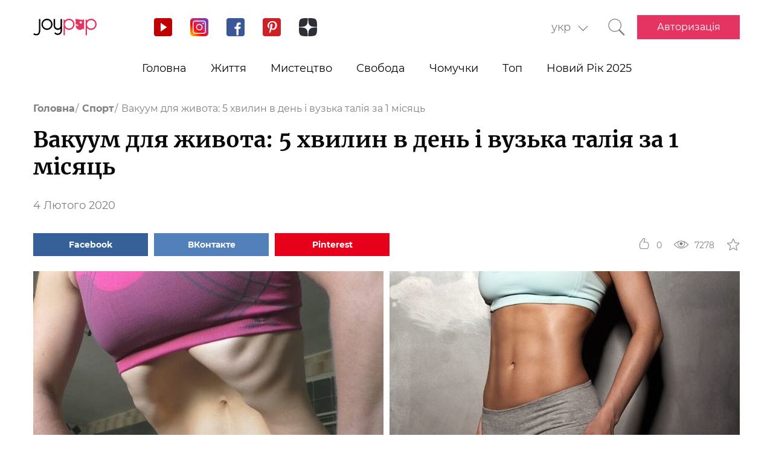

--- FILE ---
content_type: text/html; charset=UTF-8
request_url: https://joy-pup.com/ua/sport-ua/fitnes-vakuum-dlja-zhivota/
body_size: 31115
content:
    <!DOCTYPE html>
<html lang="uk">
    <head>
        <meta http-equiv="X-UA-Compatible" content="IE=edge"/>
        <meta charset="UTF-8">
        <meta content="width=device-width, initial-scale=1, maximum-scale=6" name="viewport"/>
        <link rel="shortcut icon" href="/frontend/public/static/img/favicon.ico" type="image/x-icon"/>

        <meta name='allsites-biz' content='ac3e2c4e1d4bd07fb973a2ea4d250160'/>
        <meta name="telderi" content="bc1a4e2889afbee9c1fbb6141d5b4ed3"/>

        <title>Як прибрати живіт і зробити тонку талію</title>

<!-- All in One SEO Pack 3.3.4 від Michael Torbert of Semper Fi Web Design[503,587] -->
<meta name="description"  content="Багато дівчат в гонитві за стрункістю, кидаються в крайнощі. Так, видихаємо, заспокоюємось і читаємо статтю як прибрати живіт в домашніх умовах, витративши кілька хвилин в день." />

<link rel="canonical" href="https://joy-pup.com/ua/sport-ua/fitnes-vakuum-dlja-zhivota/" />
<!-- All in One SEO Pack -->
<link rel='stylesheet' id='main-css'  href='https://joy-pup.com/frontend/public/static/css/main-a13b8802ce.css' type='text/css' media='all' />
<script async src="https://pagead2.googlesyndication.com/pagead/js/adsbygoogle.js"></script><script>
        (adsbygoogle = window.adsbygoogle || []).push({
            google_ad_client: "ca-pub-7485005645675031",
            enable_page_level_ads: true
        });
    </script><link rel="alternate" href="https://joy-pup.com/sport/vakuum-dlja-zhivota/" hreflang="ru" />
<link rel="alternate" href="https://joy-pup.com/ua/sport-ua/fitnes-vakuum-dlja-zhivota/" hreflang="uk" />
<meta property="og:site_name" content="Joy-Pup" />
<meta property="og:type" content="article" />
<meta property="og:title" content="Вакуум для живота: 5 хвилин в день і вузька талія за 1 місяць" />
<meta property="og:url" content="https://joy-pup.com/ua/sport-ua/fitnes-vakuum-dlja-zhivota/" />
<meta property="og:image" content="https://joy-pup.com/wp-content/uploads/2020/02/vakkum-zhivota.jpg" />
<meta property="og:description" content="Багато дівчат в гонитві за стрункістю, кидаються в крайнощі. Так, видихаємо, заспокоюємось і читаємо статтю як прибрати живіт в домашніх умовах, витративши кілька хвилин в день."  />        <meta name="77db56666fca122d18cc716c71a5d636" content=""><meta name="p:domain_verify" content="28a91ae74dde5919bbefb35c407ef5f4"/><!-- Google Tag Manager -->
<script>(function (w, d, s, l, i) {
        w[l] = w[l] || [];
        w[l].push({
            'gtm.start':
                new Date().getTime(), event: 'gtm.js'
        });
        var f = d.getElementsByTagName(s)[0],
            j = d.createElement(s), dl = l != 'dataLayer' ? '&l=' + l : '';
        j.async = true;
        j.src =
            'https://www.googletagmanager.com/gtm.js?id=' + i + dl;
        f.parentNode.insertBefore(j, f);
    })(window, document, 'script', 'dataLayer', 'GTM-PZGMPD8');</script>
<!-- End Google Tag Manager -->    </head>
<body class="post-template-default single single-post postid-25241 single-format-standard">
    <!-- Google Tag Manager (noscript) -->
    <noscript>
        <iframe src="https://www.googletagmanager.com/ns.html?id=GTM-PZGMPD8"
                height="0" width="0" style="display:none;visibility:hidden"></iframe>
    </noscript>
    <!-- End Google Tag Manager (noscript) -->    <header class="header">
        <div class="header__container">
            <div class="header__block-left">
                <a href="https://joy-pup.com/ua/"
                ><img src="/frontend/public/static/img/logo.svg" alt="logo" class="header__logo"/></a>
                <div class="social social_header">

                    <div class="social__list">
                        <a title="YouTube" href="https://www.youtube.com/channel/UCvYx8835Aa49nWtp-4OI5AQ"
                           target="_blank" class="social__item">
                            <svg class="icon icon_youtube icon_social">
                                <use xlink:href="/frontend/public/static/icons/symbol/social-sprite.svg#yout"></use>
                            </svg>
                        </a>
                        <a title="Instagram" href="https://www.instagram.com/joypupblog/" target="_blank"
                           class="social__item">
                            <img class="icon icon_instagram icon_social" src="/frontend/app/icons/social/inst.svg"/>
                        </a>
                        <a title="Facebook" href="https://www.facebook.com/joypupcom" target="_blank"
                           class="social__item">
                            <svg class="icon icon_facebook icon_social">
                                <use xlink:href="/frontend/public/static/icons/symbol/social-sprite.svg#fb"></use>
                            </svg>
                        </a>
                        <a title="Pinterest" href="https://www.pinterest.com/joypupcom/" target="_blank"
                           class="social__item">
                            <svg class="icon icon_pinterest icon_social">
                                <use xlink:href="/frontend/public/static/icons/symbol/social-sprite.svg#pin"></use>
                            </svg>
                        </a>
                        <a title="Yandex Zen" href="https://zen.yandex.ru/joypup" target="_blank"
                           class="social__item">
                            <svg class="icon icon_zen icon_social">
                                <use xlink:href="/frontend/public/static/icons/symbol/social-sprite.svg#zen"></use>
                            </svg>
                        </a>
                    </div>
                </div>
            </div>
            <div class="header__block-right">
                                    <form method="post" action="" id="form-change-lang" class="form form_lang">
                        <div class="form-block">
                            <div class="form-block__input-wrapp form-block__select-wrapp">
                                <select id="lang-cite" name="language_cite"
                                        class="form-block__input form-block__select">
                                    <option disabled = "" selected = "" value="https://joy-pup.com/ua/sport-ua/fitnes-vakuum-dlja-zhivota/">укр</option><option value="https://joy-pup.com/sport/vakuum-dlja-zhivota/">рус</option>                                </select>
                                <span class="form-block__border"></span>
                            </div>
                        </div>
                    </form>
                                                    <a href="https://joy-pup.com/ua/search-ua/" class="header__search" aria-label="Кнопка поиска">
                        <svg class="icon icon_search icon_search-header">
                            <use xlink:href="/frontend/public/static/icons/symbol/common-sprite.svg#search"></use>
                        </svg>
                    </a>
                                <div id="hamburger" class="hamburger">
                    <span class="hamburger__line hamburger__pseudo-line"></span>
                </div>
                                    <div class="btn-wrapp">
                        <a href="https://joy-pup.com/ua/ua-sign-in/" type="button"
                           class="btn btn_primary">Авторизація</a>
                    </div>
                            </div>
        </div>
    </header>
    <nav class="main-menu">
                    <div class="lang-menu">

                <a href ="https://joy-pup.com/ua/sport-ua/fitnes-vakuum-dlja-zhivota/" class="lang-menu__btn active">укр </a> <a href = "https://joy-pup.com/sport/vakuum-dlja-zhivota/" class="lang-menu__btn" >рус </a>            </div>
        <ul class="main-menu__list">
<li class="main-menu__item">
                        <a class="main-menu__value" href="https://joy-pup.com/ua/">Головна</a>
                    </li>
<li class="main-menu__item">
						<div data-tab="submenu-2843" class="main-menu__value">
							<span class="main-menu__text">Життя</span>
							<svg class="icon icon_arrow-down">
								<use xlink:href="/frontend/public/static/icons/symbol/common-sprite.svg#arrow-down"></use>
							</svg>
						</div>
						<div id="submenu-2843" class="sub-menu">
						<ul class="sub-menu__list"><li class="sub-menu__item">
	<a  data-category="cat-2864" href="https://joy-pup.com/ua/category/health-beauty-ua/" class="sub-menu__link active">Краса і здоров'я</a>
	</li>
<li class="sub-menu__item">
	<a  data-category="cat-9496" href="https://joy-pup.com/ua/category/fashion-ua/" class="sub-menu__link">Мода</a>
	</li>
<li class="sub-menu__item">
	<a  data-category="cat-2860" href="https://joy-pup.com/ua/category/family-ua/" class="sub-menu__link">Сім'я</a>
	</li>
<li class="sub-menu__item">
	<a  data-category="cat-50694" href="https://joy-pup.com/ua/category/astrology-ua/" class="sub-menu__link">Астрологія</a>
	</li>
<li class="sub-menu__item">
	<a  data-category="cat-109446" href="https://joy-pup.com/ua/category/numerology-ua/" class="sub-menu__link">Нумерологія</a>
	</li>
<li class="sub-menu__item">
	<a  data-category="cat-9498" href="https://joy-pup.com/ua/category/animals-ua/" class="sub-menu__link">Тварини</a>
	</li>
<li class="sub-menu__item">
	<a  data-category="cat-2863" href="https://joy-pup.com/ua/category/sport-ua/" class="sub-menu__link">Спорт</a>
	</li>
<li class="sub-menu__item">
	<a  data-category="cat-2875" href="https://joy-pup.com/ua/category/good-ua/" class="sub-menu__link">Добро</a>
	</li>
<li class="sub-menu__item">
	<a  data-category="cat-2862" href="https://joy-pup.com/ua/category/joke-ua/" class="sub-menu__link">Жарти</a>
	</li>
<li class="sub-menu__item">
	<a  data-category="cat-2865" href="https://joy-pup.com/ua/category/cooking-ua/" class="sub-menu__link">Кулінарія</a>
	</li>
<li class="sub-menu__item">
	<a  data-category="cat-9601" href="https://joy-pup.com/ua/category/holidays-ua/" class="sub-menu__link">Свята</a>
	</li></ul><div id="cat-2864" class="sub-menu__news active">
               <article class="news-short"><a title="Як швидко приховати сивину без фарбування: прості лайфхаки" href="https://joy-pup.com/ua/health-beauty-ua/jak-shvidko-prihovati-sivinu-bez-farbuv/" class="news-short__img-wrapp">
               <img src="https://joy-pup.com/wp-content/uploads/2026/01/sedina-70x70.jpeg" alt="Як швидко приховати сивину без фарбування: прості лайфхаки" class="news-short__img"/>
               </a>
                <div class="news-short__content">
                <a title="Як швидко приховати сивину без фарбування: прості лайфхаки" href="https://joy-pup.com/ua/health-beauty-ua/jak-shvidko-prihovati-sivinu-bez-farbuv/" class="news-short__title-wrapp">
                	<span class="news-short__title">
                		Як швидко приховати сивину без...
					</span></a>
                    <span class="news-short__date">26 Січня 2026</span>
                  <div class="news-short__icon-wrapp">
                    <a href="https://joy-pup.com/ua/health-beauty-ua/jak-shvidko-prihovati-sivinu-bez-farbuv/#comments" class="news-short__icon" title="Оставить комментарий">
                      <svg class="icon icon_comment icon_news-short">
                        <use xlink:href="/frontend/public/static/icons/symbol/common-sprite.svg#comment"></use>
                      </svg>
                    <span class="news-short__digit">0</span>
                    </a>
                    <div class="news-short__icon" title="Количество просмотров">
                        <svg class="icon icon_view icon_news-short">
                        <use xlink:href="/frontend/public/static/icons/symbol/common-sprite.svg#view"></use>
                        </svg>
                    <span class="news-short__digit">234</span>
                    </div>
                  </div>
                </div>
              </article>
               <article class="news-short"><a title="Бьюті-тренди 2026: що буде актуальним протягом року" href="https://joy-pup.com/ua/health-beauty-ua/bjuti-trendi-2026-shcho-bude-aktualnim-prot/" class="news-short__img-wrapp">
               <img src="https://joy-pup.com/wp-content/uploads/2026/01/main-70-70x70.jpg" alt="Бьюті-тренди 2026: що буде актуальним протягом року" class="news-short__img"/>
               </a>
                <div class="news-short__content">
                <a title="Бьюті-тренди 2026: що буде актуальним протягом року" href="https://joy-pup.com/ua/health-beauty-ua/bjuti-trendi-2026-shcho-bude-aktualnim-prot/" class="news-short__title-wrapp">
                	<span class="news-short__title">
                		Бьюті-тренди 2026: що буде...
					</span></a>
                    <span class="news-short__date">25 Січня 2026</span>
                  <div class="news-short__icon-wrapp">
                    <a href="https://joy-pup.com/ua/health-beauty-ua/bjuti-trendi-2026-shcho-bude-aktualnim-prot/#comments" class="news-short__icon" title="Оставить комментарий">
                      <svg class="icon icon_comment icon_news-short">
                        <use xlink:href="/frontend/public/static/icons/symbol/common-sprite.svg#comment"></use>
                      </svg>
                    <span class="news-short__digit">0</span>
                    </a>
                    <div class="news-short__icon" title="Количество просмотров">
                        <svg class="icon icon_view icon_news-short">
                        <use xlink:href="/frontend/public/static/icons/symbol/common-sprite.svg#view"></use>
                        </svg>
                    <span class="news-short__digit">340</span>
                    </div>
                  </div>
                </div>
              </article>
               <article class="news-short"><a title="Як правильно наносити маску для волосся, щоб досягти ідеального результату" href="https://joy-pup.com/ua/health-beauty-ua/jak-pravilno-nanositi-masku-dlja-volos/" class="news-short__img-wrapp">
               <img src="https://joy-pup.com/wp-content/uploads/2026/01/Golovna-27-70x70.jpg" alt="Як правильно наносити маску для волосся, щоб досягти ідеального результату" class="news-short__img"/>
               </a>
                <div class="news-short__content">
                <a title="Як правильно наносити маску для волосся, щоб досягти ідеального результату" href="https://joy-pup.com/ua/health-beauty-ua/jak-pravilno-nanositi-masku-dlja-volos/" class="news-short__title-wrapp">
                	<span class="news-short__title">
                		Як правильно наносити маску для...
					</span></a>
                    <span class="news-short__date">24 Січня 2026</span>
                  <div class="news-short__icon-wrapp">
                    <a href="https://joy-pup.com/ua/health-beauty-ua/jak-pravilno-nanositi-masku-dlja-volos/#comments" class="news-short__icon" title="Оставить комментарий">
                      <svg class="icon icon_comment icon_news-short">
                        <use xlink:href="/frontend/public/static/icons/symbol/common-sprite.svg#comment"></use>
                      </svg>
                    <span class="news-short__digit">0</span>
                    </a>
                    <div class="news-short__icon" title="Количество просмотров">
                        <svg class="icon icon_view icon_news-short">
                        <use xlink:href="/frontend/public/static/icons/symbol/common-sprite.svg#view"></use>
                        </svg>
                    <span class="news-short__digit">601</span>
                    </div>
                  </div>
                </div>
              </article>
</div>
<div id="cat-9496" class="sub-menu__news">
               <article class="news-short"><a title="Кольори та фасони одягу, які додають вік – чого уникати" href="https://joy-pup.com/ua/fashion-ua/kolori-ta-fasoni-odjagu-jaki-dodajut-vi/" class="news-short__img-wrapp">
               <img src="https://joy-pup.com/wp-content/uploads/2026/01/main-64-70x70.jpg" alt="Кольори та фасони одягу, які додають вік – чого уникати" class="news-short__img"/>
               </a>
                <div class="news-short__content">
                <a title="Кольори та фасони одягу, які додають вік – чого уникати" href="https://joy-pup.com/ua/fashion-ua/kolori-ta-fasoni-odjagu-jaki-dodajut-vi/" class="news-short__title-wrapp">
                	<span class="news-short__title">
                		Кольори та фасони одягу, як...
					</span></a>
                    <span class="news-short__date">23 Січня 2026</span>
                  <div class="news-short__icon-wrapp">
                    <a href="https://joy-pup.com/ua/fashion-ua/kolori-ta-fasoni-odjagu-jaki-dodajut-vi/#comments" class="news-short__icon" title="Оставить комментарий">
                      <svg class="icon icon_comment icon_news-short">
                        <use xlink:href="/frontend/public/static/icons/symbol/common-sprite.svg#comment"></use>
                      </svg>
                    <span class="news-short__digit">0</span>
                    </a>
                    <div class="news-short__icon" title="Количество просмотров">
                        <svg class="icon icon_view icon_news-short">
                        <use xlink:href="/frontend/public/static/icons/symbol/common-sprite.svg#view"></use>
                        </svg>
                    <span class="news-short__digit">395</span>
                    </div>
                  </div>
                </div>
              </article>
               <article class="news-short"><a title="Де купити цікаву вишиванку для дівчаток? – SVARGA" href="https://joy-pup.com/ua/fashion-ua/de-kupiti-cikavu-vishivanku-dlja-divchat/" class="news-short__img-wrapp">
               <img src="https://joy-pup.com/wp-content/uploads/2026/01/vushivanka-70x70.jpg" alt="Де купити цікаву вишиванку для дівчаток? – SVARGA" class="news-short__img"/>
               </a>
                <div class="news-short__content">
                <a title="Де купити цікаву вишиванку для дівчаток? – SVARGA" href="https://joy-pup.com/ua/fashion-ua/de-kupiti-cikavu-vishivanku-dlja-divchat/" class="news-short__title-wrapp">
                	<span class="news-short__title">
                		Де купити цікаву вишиванку для...
					</span></a>
                    <span class="news-short__date">21 Січня 2026</span>
                  <div class="news-short__icon-wrapp">
                    <a href="https://joy-pup.com/ua/fashion-ua/de-kupiti-cikavu-vishivanku-dlja-divchat/#comments" class="news-short__icon" title="Оставить комментарий">
                      <svg class="icon icon_comment icon_news-short">
                        <use xlink:href="/frontend/public/static/icons/symbol/common-sprite.svg#comment"></use>
                      </svg>
                    <span class="news-short__digit">0</span>
                    </a>
                    <div class="news-short__icon" title="Количество просмотров">
                        <svg class="icon icon_view icon_news-short">
                        <use xlink:href="/frontend/public/static/icons/symbol/common-sprite.svg#view"></use>
                        </svg>
                    <span class="news-short__digit">82</span>
                    </div>
                  </div>
                </div>
              </article>
               <article class="news-short"><a title="З чим поєднувати New Balance: 5 готових чоловічих та жіночих образів від KEEDY" href="https://joy-pup.com/ua/fashion-ua/z-chim-poyednuvati-new-balance-5-gotovih-cholovichih/" class="news-short__img-wrapp">
               <img src="https://joy-pup.com/wp-content/uploads/2026/01/main-70x70.png" alt="З чим поєднувати New Balance: 5 готових чоловічих та жіночих образів від KEEDY" class="news-short__img"/>
               </a>
                <div class="news-short__content">
                <a title="З чим поєднувати New Balance: 5 готових чоловічих та жіночих образів від KEEDY" href="https://joy-pup.com/ua/fashion-ua/z-chim-poyednuvati-new-balance-5-gotovih-cholovichih/" class="news-short__title-wrapp">
                	<span class="news-short__title">
                		З чим поєднувати New Balance: 5...
					</span></a>
                    <span class="news-short__date">20 Січня 2026</span>
                  <div class="news-short__icon-wrapp">
                    <a href="https://joy-pup.com/ua/fashion-ua/z-chim-poyednuvati-new-balance-5-gotovih-cholovichih/#comments" class="news-short__icon" title="Оставить комментарий">
                      <svg class="icon icon_comment icon_news-short">
                        <use xlink:href="/frontend/public/static/icons/symbol/common-sprite.svg#comment"></use>
                      </svg>
                    <span class="news-short__digit">0</span>
                    </a>
                    <div class="news-short__icon" title="Количество просмотров">
                        <svg class="icon icon_view icon_news-short">
                        <use xlink:href="/frontend/public/static/icons/symbol/common-sprite.svg#view"></use>
                        </svg>
                    <span class="news-short__digit">92</span>
                    </div>
                  </div>
                </div>
              </article>
</div>
<div id="cat-2860" class="sub-menu__news">
               <article class="news-short"><a title="На що звернути увагу під час купівлі композитного басейну" href="https://joy-pup.com/ua/family-ua/na-sho-zvernuti-uvagu-pid-chas-kupivli-kompozitnogo-baseinu/" class="news-short__img-wrapp">
               <img src="https://joy-pup.com/wp-content/uploads/2026/01/main-68-70x70.jpg" alt="На що звернути увагу під час купівлі композитного басейну" class="news-short__img"/>
               </a>
                <div class="news-short__content">
                <a title="На що звернути увагу під час купівлі композитного басейну" href="https://joy-pup.com/ua/family-ua/na-sho-zvernuti-uvagu-pid-chas-kupivli-kompozitnogo-baseinu/" class="news-short__title-wrapp">
                	<span class="news-short__title">
                		На що звернути увагу під час...
					</span></a>
                    <span class="news-short__date">24 Січня 2026</span>
                  <div class="news-short__icon-wrapp">
                    <a href="https://joy-pup.com/ua/family-ua/na-sho-zvernuti-uvagu-pid-chas-kupivli-kompozitnogo-baseinu/#comments" class="news-short__icon" title="Оставить комментарий">
                      <svg class="icon icon_comment icon_news-short">
                        <use xlink:href="/frontend/public/static/icons/symbol/common-sprite.svg#comment"></use>
                      </svg>
                    <span class="news-short__digit">0</span>
                    </a>
                    <div class="news-short__icon" title="Количество просмотров">
                        <svg class="icon icon_view icon_news-short">
                        <use xlink:href="/frontend/public/static/icons/symbol/common-sprite.svg#view"></use>
                        </svg>
                    <span class="news-short__digit">280</span>
                    </div>
                  </div>
                </div>
              </article>
               <article class="news-short"><a title="Як назвати хлопчика в 2026 році Вогняного Коня: найкращі імена та їх значення" href="https://joy-pup.com/ua/family-ua/jak-nazvati-hlopchika-v-2026-roci-vognjanogo/" class="news-short__img-wrapp">
               <img src="https://joy-pup.com/wp-content/uploads/2025/12/main-41-70x70.jpg" alt="Як назвати хлопчика в 2026 році Вогняного Коня: найкращі імена та їх значення" class="news-short__img"/>
               </a>
                <div class="news-short__content">
                <a title="Як назвати хлопчика в 2026 році Вогняного Коня: найкращі імена та їх значення" href="https://joy-pup.com/ua/family-ua/jak-nazvati-hlopchika-v-2026-roci-vognjanogo/" class="news-short__title-wrapp">
                	<span class="news-short__title">
                		Як назвати хлопчика в 2026 роц...
					</span></a>
                    <span class="news-short__date">11 Грудня 2025</span>
                  <div class="news-short__icon-wrapp">
                    <a href="https://joy-pup.com/ua/family-ua/jak-nazvati-hlopchika-v-2026-roci-vognjanogo/#comments" class="news-short__icon" title="Оставить комментарий">
                      <svg class="icon icon_comment icon_news-short">
                        <use xlink:href="/frontend/public/static/icons/symbol/common-sprite.svg#comment"></use>
                      </svg>
                    <span class="news-short__digit">0</span>
                    </a>
                    <div class="news-short__icon" title="Количество просмотров">
                        <svg class="icon icon_view icon_news-short">
                        <use xlink:href="/frontend/public/static/icons/symbol/common-sprite.svg#view"></use>
                        </svg>
                    <span class="news-short__digit">908</span>
                    </div>
                  </div>
                </div>
              </article>
               <article class="news-short"><a title="Як назвати дівчинку в рік Коня 2026: імена та поради" href="https://joy-pup.com/ua/family-ua/jak-nazvati-divchinku-v-2026-rik-konja-imena-t/" class="news-short__img-wrapp">
               <img src="https://joy-pup.com/wp-content/uploads/2025/12/main-39-70x70.jpg" alt="Як назвати дівчинку в рік Коня 2026: імена та поради" class="news-short__img"/>
               </a>
                <div class="news-short__content">
                <a title="Як назвати дівчинку в рік Коня 2026: імена та поради" href="https://joy-pup.com/ua/family-ua/jak-nazvati-divchinku-v-2026-rik-konja-imena-t/" class="news-short__title-wrapp">
                	<span class="news-short__title">
                		Як назвати дівчинку в рік Коня...
					</span></a>
                    <span class="news-short__date">10 Грудня 2025</span>
                  <div class="news-short__icon-wrapp">
                    <a href="https://joy-pup.com/ua/family-ua/jak-nazvati-divchinku-v-2026-rik-konja-imena-t/#comments" class="news-short__icon" title="Оставить комментарий">
                      <svg class="icon icon_comment icon_news-short">
                        <use xlink:href="/frontend/public/static/icons/symbol/common-sprite.svg#comment"></use>
                      </svg>
                    <span class="news-short__digit">0</span>
                    </a>
                    <div class="news-short__icon" title="Количество просмотров">
                        <svg class="icon icon_view icon_news-short">
                        <use xlink:href="/frontend/public/static/icons/symbol/common-sprite.svg#view"></use>
                        </svg>
                    <span class="news-short__digit">685</span>
                    </div>
                  </div>
                </div>
              </article>
</div>
<div id="cat-50694" class="sub-menu__news">
               <article class="news-short"><a title="Гороскоп на тиждень з 9 лютого до 15 лютого 2026 року" href="https://joy-pup.com/ua/astrology-ua/goroskop-na-tizhden-z-9-ljutogo-do-15-ljutog/" class="news-short__img-wrapp">
               <img src="https://joy-pup.com/wp-content/uploads/2026/01/main-69-70x70.jpg" alt="Гороскоп на тиждень з 9 лютого до 15 лютого 2026 року" class="news-short__img"/>
               </a>
                <div class="news-short__content">
                <a title="Гороскоп на тиждень з 9 лютого до 15 лютого 2026 року" href="https://joy-pup.com/ua/astrology-ua/goroskop-na-tizhden-z-9-ljutogo-do-15-ljutog/" class="news-short__title-wrapp">
                	<span class="news-short__title">
                		Гороскоп на тиждень з 9 лютого до...
					</span></a>
                    <span class="news-short__date">26 Січня 2026</span>
                  <div class="news-short__icon-wrapp">
                    <a href="https://joy-pup.com/ua/astrology-ua/goroskop-na-tizhden-z-9-ljutogo-do-15-ljutog/#comments" class="news-short__icon" title="Оставить комментарий">
                      <svg class="icon icon_comment icon_news-short">
                        <use xlink:href="/frontend/public/static/icons/symbol/common-sprite.svg#comment"></use>
                      </svg>
                    <span class="news-short__digit">0</span>
                    </a>
                    <div class="news-short__icon" title="Количество просмотров">
                        <svg class="icon icon_view icon_news-short">
                        <use xlink:href="/frontend/public/static/icons/symbol/common-sprite.svg#view"></use>
                        </svg>
                    <span class="news-short__digit">226</span>
                    </div>
                  </div>
                </div>
              </article>
               <article class="news-short"><a title="Молодик у лютому 2026: подвійний старт і рік Вогняного Коня" href="https://joy-pup.com/ua/astrology-ua/molodik-u-ljutomu-2026-podvijnij-start-i-ri/" class="news-short__img-wrapp">
               <img src="https://joy-pup.com/wp-content/uploads/2026/01/main-63-70x70.jpg" alt="Молодик у лютому 2026: подвійний старт і рік Вогняного Коня" class="news-short__img"/>
               </a>
                <div class="news-short__content">
                <a title="Молодик у лютому 2026: подвійний старт і рік Вогняного Коня" href="https://joy-pup.com/ua/astrology-ua/molodik-u-ljutomu-2026-podvijnij-start-i-ri/" class="news-short__title-wrapp">
                	<span class="news-short__title">
                		Молодик у лютому 2026: подвійний...
					</span></a>
                    <span class="news-short__date">23 Січня 2026</span>
                  <div class="news-short__icon-wrapp">
                    <a href="https://joy-pup.com/ua/astrology-ua/molodik-u-ljutomu-2026-podvijnij-start-i-ri/#comments" class="news-short__icon" title="Оставить комментарий">
                      <svg class="icon icon_comment icon_news-short">
                        <use xlink:href="/frontend/public/static/icons/symbol/common-sprite.svg#comment"></use>
                      </svg>
                    <span class="news-short__digit">0</span>
                    </a>
                    <div class="news-short__icon" title="Количество просмотров">
                        <svg class="icon icon_view icon_news-short">
                        <use xlink:href="/frontend/public/static/icons/symbol/common-sprite.svg#view"></use>
                        </svg>
                    <span class="news-short__digit">360</span>
                    </div>
                  </div>
                </div>
              </article>
               <article class="news-short"><a title="Сприятливі та несприятливі дати лютого 2026 року за місячним календарем" href="https://joy-pup.com/ua/astrology-ua/sprijatlivi-ta-nesprijatlivi-dati-ljuto/" class="news-short__img-wrapp">
               <img src="https://joy-pup.com/wp-content/uploads/2026/01/main-62-70x70.jpg" alt="Сприятливі та несприятливі дати лютого 2026 року за місячним календарем" class="news-short__img"/>
               </a>
                <div class="news-short__content">
                <a title="Сприятливі та несприятливі дати лютого 2026 року за місячним календарем" href="https://joy-pup.com/ua/astrology-ua/sprijatlivi-ta-nesprijatlivi-dati-ljuto/" class="news-short__title-wrapp">
                	<span class="news-short__title">
                		Сприятливі та несприятливі дати...
					</span></a>
                    <span class="news-short__date">22 Січня 2026</span>
                  <div class="news-short__icon-wrapp">
                    <a href="https://joy-pup.com/ua/astrology-ua/sprijatlivi-ta-nesprijatlivi-dati-ljuto/#comments" class="news-short__icon" title="Оставить комментарий">
                      <svg class="icon icon_comment icon_news-short">
                        <use xlink:href="/frontend/public/static/icons/symbol/common-sprite.svg#comment"></use>
                      </svg>
                    <span class="news-short__digit">0</span>
                    </a>
                    <div class="news-short__icon" title="Количество просмотров">
                        <svg class="icon icon_view icon_news-short">
                        <use xlink:href="/frontend/public/static/icons/symbol/common-sprite.svg#view"></use>
                        </svg>
                    <span class="news-short__digit">280</span>
                    </div>
                  </div>
                </div>
              </article>
</div>
<div id="cat-109446" class="sub-menu__news">
               <article class="news-short"><a title="Щасливі числа 2026 року: що говорить нумерологія" href="https://joy-pup.com/ua/numerology-ua/shchaslivi-chisla-2026-roku-shcho-govorit-numer/" class="news-short__img-wrapp">
               <img src="https://joy-pup.com/wp-content/uploads/2026/01/main-36-70x70.jpg" alt="Щасливі числа 2026 року: що говорить нумерологія" class="news-short__img"/>
               </a>
                <div class="news-short__content">
                <a title="Щасливі числа 2026 року: що говорить нумерологія" href="https://joy-pup.com/ua/numerology-ua/shchaslivi-chisla-2026-roku-shcho-govorit-numer/" class="news-short__title-wrapp">
                	<span class="news-short__title">
                		Щасливі числа 2026 року: що...
					</span></a>
                    <span class="news-short__date">13 Січня 2026</span>
                  <div class="news-short__icon-wrapp">
                    <a href="https://joy-pup.com/ua/numerology-ua/shchaslivi-chisla-2026-roku-shcho-govorit-numer/#comments" class="news-short__icon" title="Оставить комментарий">
                      <svg class="icon icon_comment icon_news-short">
                        <use xlink:href="/frontend/public/static/icons/symbol/common-sprite.svg#comment"></use>
                      </svg>
                    <span class="news-short__digit">0</span>
                    </a>
                    <div class="news-short__icon" title="Количество просмотров">
                        <svg class="icon icon_view icon_news-short">
                        <use xlink:href="/frontend/public/static/icons/symbol/common-sprite.svg#view"></use>
                        </svg>
                    <span class="news-short__digit">344</span>
                    </div>
                  </div>
                </div>
              </article>
               <article class="news-short"><a title="Як вибрати дату весілля у 2026 році згідно з нумерологією: сприятливі дні" href="https://joy-pup.com/ua/numerology-ua/jak-vibrati-datu-vesillja-u-2026-roci-zgidno/" class="news-short__img-wrapp">
               <img src="https://joy-pup.com/wp-content/uploads/2025/12/main-97-70x70.jpg" alt="Як вибрати дату весілля у 2026 році згідно з нумерологією: сприятливі дні" class="news-short__img"/>
               </a>
                <div class="news-short__content">
                <a title="Як вибрати дату весілля у 2026 році згідно з нумерологією: сприятливі дні" href="https://joy-pup.com/ua/numerology-ua/jak-vibrati-datu-vesillja-u-2026-roci-zgidno/" class="news-short__title-wrapp">
                	<span class="news-short__title">
                		Як вибрати дату весілля у 2026...
					</span></a>
                    <span class="news-short__date">31 Грудня 2025</span>
                  <div class="news-short__icon-wrapp">
                    <a href="https://joy-pup.com/ua/numerology-ua/jak-vibrati-datu-vesillja-u-2026-roci-zgidno/#comments" class="news-short__icon" title="Оставить комментарий">
                      <svg class="icon icon_comment icon_news-short">
                        <use xlink:href="/frontend/public/static/icons/symbol/common-sprite.svg#comment"></use>
                      </svg>
                    <span class="news-short__digit">0</span>
                    </a>
                    <div class="news-short__icon" title="Количество просмотров">
                        <svg class="icon icon_view icon_news-short">
                        <use xlink:href="/frontend/public/static/icons/symbol/common-sprite.svg#view"></use>
                        </svg>
                    <span class="news-short__digit">522</span>
                    </div>
                  </div>
                </div>
              </article>
               <article class="news-short"><a title="26.02.2026 – найпотужніша дзеркальна дата року" href="https://joy-pup.com/ua/numerology-ua/26-02-2026-najpotuzhnisha-dzerkalna-data-rok/" class="news-short__img-wrapp">
               <img src="https://joy-pup.com/wp-content/uploads/2025/11/main-26-70x70.jpg" alt="26.02.2026 – найпотужніша дзеркальна дата року" class="news-short__img"/>
               </a>
                <div class="news-short__content">
                <a title="26.02.2026 – найпотужніша дзеркальна дата року" href="https://joy-pup.com/ua/numerology-ua/26-02-2026-najpotuzhnisha-dzerkalna-data-rok/" class="news-short__title-wrapp">
                	<span class="news-short__title">
                		26.02.2026 – найпотужніша...
					</span></a>
                    <span class="news-short__date">11 Листопада 2025</span>
                  <div class="news-short__icon-wrapp">
                    <a href="https://joy-pup.com/ua/numerology-ua/26-02-2026-najpotuzhnisha-dzerkalna-data-rok/#comments" class="news-short__icon" title="Оставить комментарий">
                      <svg class="icon icon_comment icon_news-short">
                        <use xlink:href="/frontend/public/static/icons/symbol/common-sprite.svg#comment"></use>
                      </svg>
                    <span class="news-short__digit">0</span>
                    </a>
                    <div class="news-short__icon" title="Количество просмотров">
                        <svg class="icon icon_view icon_news-short">
                        <use xlink:href="/frontend/public/static/icons/symbol/common-sprite.svg#view"></use>
                        </svg>
                    <span class="news-short__digit">907</span>
                    </div>
                  </div>
                </div>
              </article>
</div>
<div id="cat-9498" class="sub-menu__news">
               <article class="news-short"><a title="Як запах і структура наповнювача впливають на те, як кіт користується лотком" href="https://joy-pup.com/ua/animals-ua/jak-zapah-i-struktura-napovnjuvacha-vpli/" class="news-short__img-wrapp">
               <img src="https://joy-pup.com/wp-content/uploads/2025/12/kit-70x70.jpg" alt="Як запах і структура наповнювача впливають на те, як кіт користується лотком" class="news-short__img"/>
               </a>
                <div class="news-short__content">
                <a title="Як запах і структура наповнювача впливають на те, як кіт користується лотком" href="https://joy-pup.com/ua/animals-ua/jak-zapah-i-struktura-napovnjuvacha-vpli/" class="news-short__title-wrapp">
                	<span class="news-short__title">
                		Як запах і структура наповнювача...
					</span></a>
                    <span class="news-short__date">15 Грудня 2025</span>
                  <div class="news-short__icon-wrapp">
                    <a href="https://joy-pup.com/ua/animals-ua/jak-zapah-i-struktura-napovnjuvacha-vpli/#comments" class="news-short__icon" title="Оставить комментарий">
                      <svg class="icon icon_comment icon_news-short">
                        <use xlink:href="/frontend/public/static/icons/symbol/common-sprite.svg#comment"></use>
                      </svg>
                    <span class="news-short__digit">0</span>
                    </a>
                    <div class="news-short__icon" title="Количество просмотров">
                        <svg class="icon icon_view icon_news-short">
                        <use xlink:href="/frontend/public/static/icons/symbol/common-sprite.svg#view"></use>
                        </svg>
                    <span class="news-short__digit">475</span>
                    </div>
                  </div>
                </div>
              </article>
               <article class="news-short"><a title="Вет магазин: як знайти все необхідне" href="https://joy-pup.com/ua/animals-ua/vet-magazin-jak-znajti-vse-neobhidne/" class="news-short__img-wrapp">
               <img src="https://joy-pup.com/wp-content/uploads/2025/02/9676512-depositphotos-212586946-xl-1--70x70.jpeg" alt="домашні тварини" class="news-short__img"/>
               </a>
                <div class="news-short__content">
                <a title="Вет магазин: як знайти все необхідне" href="https://joy-pup.com/ua/animals-ua/vet-magazin-jak-znajti-vse-neobhidne/" class="news-short__title-wrapp">
                	<span class="news-short__title">
                		Вет магазин: як знайти все...
					</span></a>
                    <span class="news-short__date">5 Лютого 2025</span>
                  <div class="news-short__icon-wrapp">
                    <a href="https://joy-pup.com/ua/animals-ua/vet-magazin-jak-znajti-vse-neobhidne/#comments" class="news-short__icon" title="Оставить комментарий">
                      <svg class="icon icon_comment icon_news-short">
                        <use xlink:href="/frontend/public/static/icons/symbol/common-sprite.svg#comment"></use>
                      </svg>
                    <span class="news-short__digit">0</span>
                    </a>
                    <div class="news-short__icon" title="Количество просмотров">
                        <svg class="icon icon_view icon_news-short">
                        <use xlink:href="/frontend/public/static/icons/symbol/common-sprite.svg#view"></use>
                        </svg>
                    <span class="news-short__digit">1682</span>
                    </div>
                  </div>
                </div>
              </article>
               <article class="news-short"><a title="Кліщі у собаки: симптоми, як врятувати улюбленця" href="https://joy-pup.com/ua/animals-ua/klishchi-u-sobaki-simptomi-jak-vrjatuvati-u/" class="news-short__img-wrapp">
               <img src="https://joy-pup.com/wp-content/uploads/2024/12/sobaka-1-70x70.jpg" alt="Кліщі у собаки: симптоми, як врятувати улюбленця" class="news-short__img"/>
               </a>
                <div class="news-short__content">
                <a title="Кліщі у собаки: симптоми, як врятувати улюбленця" href="https://joy-pup.com/ua/animals-ua/klishchi-u-sobaki-simptomi-jak-vrjatuvati-u/" class="news-short__title-wrapp">
                	<span class="news-short__title">
                		Кліщі у собаки: симптоми, як...
					</span></a>
                    <span class="news-short__date">16 Грудня 2024</span>
                  <div class="news-short__icon-wrapp">
                    <a href="https://joy-pup.com/ua/animals-ua/klishchi-u-sobaki-simptomi-jak-vrjatuvati-u/#comments" class="news-short__icon" title="Оставить комментарий">
                      <svg class="icon icon_comment icon_news-short">
                        <use xlink:href="/frontend/public/static/icons/symbol/common-sprite.svg#comment"></use>
                      </svg>
                    <span class="news-short__digit">0</span>
                    </a>
                    <div class="news-short__icon" title="Количество просмотров">
                        <svg class="icon icon_view icon_news-short">
                        <use xlink:href="/frontend/public/static/icons/symbol/common-sprite.svg#view"></use>
                        </svg>
                    <span class="news-short__digit">1653</span>
                    </div>
                  </div>
                </div>
              </article>
</div>
<div id="cat-2863" class="sub-menu__news">
               <article class="news-short"><a title="Ліга Європи з футболу: найтитулованіші клуби в історії турніру" href="https://joy-pup.com/ua/sport-ua/liga-yevropi-z-futbolu-najtitulovanish/" class="news-short__img-wrapp">
               <img src="https://joy-pup.com/wp-content/uploads/2025/08/main-71-70x70.jpg" alt="Ліга Європи з футболу: найтитулованіші клуби в історії турніру" class="news-short__img"/>
               </a>
                <div class="news-short__content">
                <a title="Ліга Європи з футболу: найтитулованіші клуби в історії турніру" href="https://joy-pup.com/ua/sport-ua/liga-yevropi-z-futbolu-najtitulovanish/" class="news-short__title-wrapp">
                	<span class="news-short__title">
                		Ліга Європи з футболу...
					</span></a>
                    <span class="news-short__date">26 Серпня 2025</span>
                  <div class="news-short__icon-wrapp">
                    <a href="https://joy-pup.com/ua/sport-ua/liga-yevropi-z-futbolu-najtitulovanish/#comments" class="news-short__icon" title="Оставить комментарий">
                      <svg class="icon icon_comment icon_news-short">
                        <use xlink:href="/frontend/public/static/icons/symbol/common-sprite.svg#comment"></use>
                      </svg>
                    <span class="news-short__digit">0</span>
                    </a>
                    <div class="news-short__icon" title="Количество просмотров">
                        <svg class="icon icon_view icon_news-short">
                        <use xlink:href="/frontend/public/static/icons/symbol/common-sprite.svg#view"></use>
                        </svg>
                    <span class="news-short__digit">1346</span>
                    </div>
                  </div>
                </div>
              </article>
               <article class="news-short"><a title="Серія А та АПЛ: які трансфери готуються влітку" href="https://joy-pup.com/ua/sport-ua/serija-a-ta-apl-jaki-transferi-gotujutsja/" class="news-short__img-wrapp">
               <img src="https://joy-pup.com/wp-content/uploads/2025/05/Golovna-1-8-70x70.jpg" alt="Серія А та АПЛ: які трансфери готуються влітку" class="news-short__img"/>
               </a>
                <div class="news-short__content">
                <a title="Серія А та АПЛ: які трансфери готуються влітку" href="https://joy-pup.com/ua/sport-ua/serija-a-ta-apl-jaki-transferi-gotujutsja/" class="news-short__title-wrapp">
                	<span class="news-short__title">
                		Серія А та АПЛ: які трансфери...
					</span></a>
                    <span class="news-short__date">22 Травня 2025</span>
                  <div class="news-short__icon-wrapp">
                    <a href="https://joy-pup.com/ua/sport-ua/serija-a-ta-apl-jaki-transferi-gotujutsja/#comments" class="news-short__icon" title="Оставить комментарий">
                      <svg class="icon icon_comment icon_news-short">
                        <use xlink:href="/frontend/public/static/icons/symbol/common-sprite.svg#comment"></use>
                      </svg>
                    <span class="news-short__digit">0</span>
                    </a>
                    <div class="news-short__icon" title="Количество просмотров">
                        <svg class="icon icon_view icon_news-short">
                        <use xlink:href="/frontend/public/static/icons/symbol/common-sprite.svg#view"></use>
                        </svg>
                    <span class="news-short__digit">1548</span>
                    </div>
                  </div>
                </div>
              </article>
               <article class="news-short"><a title="Вітаміни для спортсменів: як правильно обрати та на що звернути увагу" href="https://joy-pup.com/ua/sport-ua/vitamini-dlja-sportsmeniv-jak-praviln/" class="news-short__img-wrapp">
               <img src="https://joy-pup.com/wp-content/uploads/2025/05/sport-2-70x70.jpg" alt="Вітаміни для спортсменів: як правильно обрати та на що звернути увагу" class="news-short__img"/>
               </a>
                <div class="news-short__content">
                <a title="Вітаміни для спортсменів: як правильно обрати та на що звернути увагу" href="https://joy-pup.com/ua/sport-ua/vitamini-dlja-sportsmeniv-jak-praviln/" class="news-short__title-wrapp">
                	<span class="news-short__title">
                		Вітаміни для спортсменів: як...
					</span></a>
                    <span class="news-short__date">4 Травня 2025</span>
                  <div class="news-short__icon-wrapp">
                    <a href="https://joy-pup.com/ua/sport-ua/vitamini-dlja-sportsmeniv-jak-praviln/#comments" class="news-short__icon" title="Оставить комментарий">
                      <svg class="icon icon_comment icon_news-short">
                        <use xlink:href="/frontend/public/static/icons/symbol/common-sprite.svg#comment"></use>
                      </svg>
                    <span class="news-short__digit">0</span>
                    </a>
                    <div class="news-short__icon" title="Количество просмотров">
                        <svg class="icon icon_view icon_news-short">
                        <use xlink:href="/frontend/public/static/icons/symbol/common-sprite.svg#view"></use>
                        </svg>
                    <span class="news-short__digit">1615</span>
                    </div>
                  </div>
                </div>
              </article>
</div>
<div id="cat-2875" class="sub-menu__news">
               <article class="news-short"><a title="На добраніч: позитивні картинки з побажаннями доброї ночі" href="https://joy-pup.com/ua/good-ua/na-dobranich-pozitivni-kartinki-z-poba/" class="news-short__img-wrapp">
               <img src="https://joy-pup.com/wp-content/uploads/2024/06/golovna-22-70x70.jpg" alt="На добраніч: позитивні картинки з побажаннями доброї ночі" class="news-short__img"/>
               </a>
                <div class="news-short__content">
                <a title="На добраніч: позитивні картинки з побажаннями доброї ночі" href="https://joy-pup.com/ua/good-ua/na-dobranich-pozitivni-kartinki-z-poba/" class="news-short__title-wrapp">
                	<span class="news-short__title">
                		На добраніч: позитивні картинки з...
					</span></a>
                    <span class="news-short__date">13 Червня 2024</span>
                  <div class="news-short__icon-wrapp">
                    <a href="https://joy-pup.com/ua/good-ua/na-dobranich-pozitivni-kartinki-z-poba/#comments" class="news-short__icon" title="Оставить комментарий">
                      <svg class="icon icon_comment icon_news-short">
                        <use xlink:href="/frontend/public/static/icons/symbol/common-sprite.svg#comment"></use>
                      </svg>
                    <span class="news-short__digit">0</span>
                    </a>
                    <div class="news-short__icon" title="Количество просмотров">
                        <svg class="icon icon_view icon_news-short">
                        <use xlink:href="/frontend/public/static/icons/symbol/common-sprite.svg#view"></use>
                        </svg>
                    <span class="news-short__digit">98671</span>
                    </div>
                  </div>
                </div>
              </article>
               <article class="news-short"><a title="Доброго ранку: веселі та красиві картинки з побажанням гарного ранку" href="https://joy-pup.com/ua/good-ua/dobrogo-ranku-veseli-ta-krasivi-karti/" class="news-short__img-wrapp">
               <img src="https://joy-pup.com/wp-content/uploads/2021/12/golovna-81-70x70.jpg" alt="Доброго ранку: веселі та красиві картинки з побажанням гарного ранку" class="news-short__img"/>
               </a>
                <div class="news-short__content">
                <a title="Доброго ранку: веселі та красиві картинки з побажанням гарного ранку" href="https://joy-pup.com/ua/good-ua/dobrogo-ranku-veseli-ta-krasivi-karti/" class="news-short__title-wrapp">
                	<span class="news-short__title">
                		Доброго ранку: веселі та красив...
					</span></a>
                    <span class="news-short__date">8 Червня 2024</span>
                  <div class="news-short__icon-wrapp">
                    <a href="https://joy-pup.com/ua/good-ua/dobrogo-ranku-veseli-ta-krasivi-karti/#comments" class="news-short__icon" title="Оставить комментарий">
                      <svg class="icon icon_comment icon_news-short">
                        <use xlink:href="/frontend/public/static/icons/symbol/common-sprite.svg#comment"></use>
                      </svg>
                    <span class="news-short__digit">0</span>
                    </a>
                    <div class="news-short__icon" title="Количество просмотров">
                        <svg class="icon icon_view icon_news-short">
                        <use xlink:href="/frontend/public/static/icons/symbol/common-sprite.svg#view"></use>
                        </svg>
                    <span class="news-short__digit">103054</span>
                    </div>
                  </div>
                </div>
              </article>
               <article class="news-short"><a title="Яблучний спас 2023: традиції, прикмети, коли святкувати?" href="https://joy-pup.com/ua/good-ua/jabluchnij-spas-tradiciji-prikmeti-koli/" class="news-short__img-wrapp">
               <img src="https://joy-pup.com/wp-content/uploads/2019/08/Golovna-13-70x70.jpg" alt="Яблучний спас 2023: традиції, прикмети, коли святкувати?" class="news-short__img"/>
               </a>
                <div class="news-short__content">
                <a title="Яблучний спас 2023: традиції, прикмети, коли святкувати?" href="https://joy-pup.com/ua/good-ua/jabluchnij-spas-tradiciji-prikmeti-koli/" class="news-short__title-wrapp">
                	<span class="news-short__title">
                		Яблучний спас 2023: традиц...
					</span></a>
                    <span class="news-short__date">18 Серпня 2023</span>
                  <div class="news-short__icon-wrapp">
                    <a href="https://joy-pup.com/ua/good-ua/jabluchnij-spas-tradiciji-prikmeti-koli/#comments" class="news-short__icon" title="Оставить комментарий">
                      <svg class="icon icon_comment icon_news-short">
                        <use xlink:href="/frontend/public/static/icons/symbol/common-sprite.svg#comment"></use>
                      </svg>
                    <span class="news-short__digit">0</span>
                    </a>
                    <div class="news-short__icon" title="Количество просмотров">
                        <svg class="icon icon_view icon_news-short">
                        <use xlink:href="/frontend/public/static/icons/symbol/common-sprite.svg#view"></use>
                        </svg>
                    <span class="news-short__digit">13393</span>
                    </div>
                  </div>
                </div>
              </article>
</div>
<div id="cat-2862" class="sub-menu__news">
               <article class="news-short"><a title="Найсмішніші жарти і розіграші на 1 квітня: давайте веселитися разом!" href="https://joy-pup.com/ua/joke-ua/zharti-na-1-kvitnya/" class="news-short__img-wrapp">
               <img src="https://joy-pup.com/wp-content/uploads/2020/03/Golovna-29-70x70.jpg" alt="Найсмішніші жарти і розіграші на 1 квітня: давайте веселитися разом!" class="news-short__img"/>
               </a>
                <div class="news-short__content">
                <a title="Найсмішніші жарти і розіграші на 1 квітня: давайте веселитися разом!" href="https://joy-pup.com/ua/joke-ua/zharti-na-1-kvitnya/" class="news-short__title-wrapp">
                	<span class="news-short__title">
                		Найсмішніші жарти і розіграші на 1...
					</span></a>
                    <span class="news-short__date">31 Березня 2023</span>
                  <div class="news-short__icon-wrapp">
                    <a href="https://joy-pup.com/ua/joke-ua/zharti-na-1-kvitnya/#comments" class="news-short__icon" title="Оставить комментарий">
                      <svg class="icon icon_comment icon_news-short">
                        <use xlink:href="/frontend/public/static/icons/symbol/common-sprite.svg#comment"></use>
                      </svg>
                    <span class="news-short__digit">0</span>
                    </a>
                    <div class="news-short__icon" title="Количество просмотров">
                        <svg class="icon icon_view icon_news-short">
                        <use xlink:href="/frontend/public/static/icons/symbol/common-sprite.svg#view"></use>
                        </svg>
                    <span class="news-short__digit">16185</span>
                    </div>
                  </div>
                </div>
              </article>
               <article class="news-short"><a title="Від сесії до сесії, або смішно про студентів і студентське життя" href="https://joy-pup.com/ua/joke-ua/smishno-pro-studentiv-i-studentske-zhi/" class="news-short__img-wrapp">
               <img src="https://joy-pup.com/wp-content/uploads/2019/11/Glavnaya-3-70x70.jpg" alt="Від сесії до сесії, або смішно про студентів і студентське життя" class="news-short__img"/>
               </a>
                <div class="news-short__content">
                <a title="Від сесії до сесії, або смішно про студентів і студентське життя" href="https://joy-pup.com/ua/joke-ua/smishno-pro-studentiv-i-studentske-zhi/" class="news-short__title-wrapp">
                	<span class="news-short__title">
                		Від сесії до сесії, або смішно про...
					</span></a>
                    <span class="news-short__date">14 Листопада 2022</span>
                  <div class="news-short__icon-wrapp">
                    <a href="https://joy-pup.com/ua/joke-ua/smishno-pro-studentiv-i-studentske-zhi/#comments" class="news-short__icon" title="Оставить комментарий">
                      <svg class="icon icon_comment icon_news-short">
                        <use xlink:href="/frontend/public/static/icons/symbol/common-sprite.svg#comment"></use>
                      </svg>
                    <span class="news-short__digit">0</span>
                    </a>
                    <div class="news-short__icon" title="Количество просмотров">
                        <svg class="icon icon_view icon_news-short">
                        <use xlink:href="/frontend/public/static/icons/symbol/common-sprite.svg#view"></use>
                        </svg>
                    <span class="news-short__digit">19472</span>
                    </div>
                  </div>
                </div>
              </article>
               <article class="news-short"><a title="Мамо, я вас &#8230; Або смішно про тещу!" href="https://joy-pup.com/ua/joke-ua/smishno-pro-teshchu/" class="news-short__img-wrapp">
               <img src="https://joy-pup.com/wp-content/uploads/2019/10/Golovna-23-70x70.jpg" alt="Мамо, я вас &#8230; Або смішно про тещу!" class="news-short__img"/>
               </a>
                <div class="news-short__content">
                <a title="Мамо, я вас &#8230; Або смішно про тещу!" href="https://joy-pup.com/ua/joke-ua/smishno-pro-teshchu/" class="news-short__title-wrapp">
                	<span class="news-short__title">
                		Мамо, я вас &#8230; Або смішно про...
					</span></a>
                    <span class="news-short__date">21 Жовтня 2022</span>
                  <div class="news-short__icon-wrapp">
                    <a href="https://joy-pup.com/ua/joke-ua/smishno-pro-teshchu/#comments" class="news-short__icon" title="Оставить комментарий">
                      <svg class="icon icon_comment icon_news-short">
                        <use xlink:href="/frontend/public/static/icons/symbol/common-sprite.svg#comment"></use>
                      </svg>
                    <span class="news-short__digit">0</span>
                    </a>
                    <div class="news-short__icon" title="Количество просмотров">
                        <svg class="icon icon_view icon_news-short">
                        <use xlink:href="/frontend/public/static/icons/symbol/common-sprite.svg#view"></use>
                        </svg>
                    <span class="news-short__digit">9557</span>
                    </div>
                  </div>
                </div>
              </article>
</div>
<div id="cat-2865" class="sub-menu__news">
               <article class="news-short"><a title="3 сніданки з яєць, які будуть ненудними" href="https://joy-pup.com/ua/cooking-ua/3-snidanki-z-jayec-jaki-budut-nenudnimi/" class="news-short__img-wrapp">
               <img src="https://joy-pup.com/wp-content/uploads/2026/01/Golovna-1-13-70x70.jpg" alt="3 сніданки з яєць, які будуть ненудними" class="news-short__img"/>
               </a>
                <div class="news-short__content">
                <a title="3 сніданки з яєць, які будуть ненудними" href="https://joy-pup.com/ua/cooking-ua/3-snidanki-z-jayec-jaki-budut-nenudnimi/" class="news-short__title-wrapp">
                	<span class="news-short__title">
                		3 сніданки з яєць, які будуть...
					</span></a>
                    <span class="news-short__date">26 Січня 2026</span>
                  <div class="news-short__icon-wrapp">
                    <a href="https://joy-pup.com/ua/cooking-ua/3-snidanki-z-jayec-jaki-budut-nenudnimi/#comments" class="news-short__icon" title="Оставить комментарий">
                      <svg class="icon icon_comment icon_news-short">
                        <use xlink:href="/frontend/public/static/icons/symbol/common-sprite.svg#comment"></use>
                      </svg>
                    <span class="news-short__digit">0</span>
                    </a>
                    <div class="news-short__icon" title="Количество просмотров">
                        <svg class="icon icon_view icon_news-short">
                        <use xlink:href="/frontend/public/static/icons/symbol/common-sprite.svg#view"></use>
                        </svg>
                    <span class="news-short__digit">232</span>
                    </div>
                  </div>
                </div>
              </article>
               <article class="news-short"><a title="3 найкращі рецепти соусів для нагетсів, які порадують своїм смаком" href="https://joy-pup.com/ua/cooking-ua/3-najkrashchi-recepti-sousiv-dlja-nagetsiv/" class="news-short__img-wrapp">
               <img src="https://joy-pup.com/wp-content/uploads/2026/01/Golovna-24-70x70.jpg" alt="3 найкращі рецепти соусів для нагетсів, які порадують своїм смаком" class="news-short__img"/>
               </a>
                <div class="news-short__content">
                <a title="3 найкращі рецепти соусів для нагетсів, які порадують своїм смаком" href="https://joy-pup.com/ua/cooking-ua/3-najkrashchi-recepti-sousiv-dlja-nagetsiv/" class="news-short__title-wrapp">
                	<span class="news-short__title">
                		3 найкращі рецепти соусів для...
					</span></a>
                    <span class="news-short__date">22 Січня 2026</span>
                  <div class="news-short__icon-wrapp">
                    <a href="https://joy-pup.com/ua/cooking-ua/3-najkrashchi-recepti-sousiv-dlja-nagetsiv/#comments" class="news-short__icon" title="Оставить комментарий">
                      <svg class="icon icon_comment icon_news-short">
                        <use xlink:href="/frontend/public/static/icons/symbol/common-sprite.svg#comment"></use>
                      </svg>
                    <span class="news-short__digit">0</span>
                    </a>
                    <div class="news-short__icon" title="Количество просмотров">
                        <svg class="icon icon_view icon_news-short">
                        <use xlink:href="/frontend/public/static/icons/symbol/common-sprite.svg#view"></use>
                        </svg>
                    <span class="news-short__digit">515</span>
                    </div>
                  </div>
                </div>
              </article>
               <article class="news-short"><a title="Найкращі сирні сніданки, які порадують своєю ситністю" href="https://joy-pup.com/ua/cooking-ua/najkrashchi-sirni-snidanki-jaki-poradujut/" class="news-short__img-wrapp">
               <img src="https://joy-pup.com/wp-content/uploads/2026/01/Golovna-21-70x70.jpg" alt="Найкращі сирні сніданки, які порадують своєю ситністю" class="news-short__img"/>
               </a>
                <div class="news-short__content">
                <a title="Найкращі сирні сніданки, які порадують своєю ситністю" href="https://joy-pup.com/ua/cooking-ua/najkrashchi-sirni-snidanki-jaki-poradujut/" class="news-short__title-wrapp">
                	<span class="news-short__title">
                		Найкращі сирні сніданки, як...
					</span></a>
                    <span class="news-short__date">19 Січня 2026</span>
                  <div class="news-short__icon-wrapp">
                    <a href="https://joy-pup.com/ua/cooking-ua/najkrashchi-sirni-snidanki-jaki-poradujut/#comments" class="news-short__icon" title="Оставить комментарий">
                      <svg class="icon icon_comment icon_news-short">
                        <use xlink:href="/frontend/public/static/icons/symbol/common-sprite.svg#comment"></use>
                      </svg>
                    <span class="news-short__digit">0</span>
                    </a>
                    <div class="news-short__icon" title="Количество просмотров">
                        <svg class="icon icon_view icon_news-short">
                        <use xlink:href="/frontend/public/static/icons/symbol/common-sprite.svg#view"></use>
                        </svg>
                    <span class="news-short__digit">774</span>
                    </div>
                  </div>
                </div>
              </article>
</div>
<div id="cat-9601" class="sub-menu__news">
               <article class="news-short"><a title="Красиві картинки на Новий 2026 Коня" href="https://joy-pup.com/ua/holidays-ua/krasivi-kartinki-na-novij-2026-konja/" class="news-short__img-wrapp">
               <img src="https://joy-pup.com/wp-content/uploads/2025/12/main-24-70x70.jpg" alt="Красиві картинки на Новий 2026 Коня" class="news-short__img"/>
               </a>
                <div class="news-short__content">
                <a title="Красиві картинки на Новий 2026 Коня" href="https://joy-pup.com/ua/holidays-ua/krasivi-kartinki-na-novij-2026-konja/" class="news-short__title-wrapp">
                	<span class="news-short__title">
                		Красиві картинки на Новий 2026 Коня
					</span></a>
                    <span class="news-short__date">7 Грудня 2025</span>
                  <div class="news-short__icon-wrapp">
                    <a href="https://joy-pup.com/ua/holidays-ua/krasivi-kartinki-na-novij-2026-konja/#comments" class="news-short__icon" title="Оставить комментарий">
                      <svg class="icon icon_comment icon_news-short">
                        <use xlink:href="/frontend/public/static/icons/symbol/common-sprite.svg#comment"></use>
                      </svg>
                    <span class="news-short__digit">0</span>
                    </a>
                    <div class="news-short__icon" title="Количество просмотров">
                        <svg class="icon icon_view icon_news-short">
                        <use xlink:href="/frontend/public/static/icons/symbol/common-sprite.svg#view"></use>
                        </svg>
                    <span class="news-short__digit">962</span>
                    </div>
                  </div>
                </div>
              </article>
               <article class="news-short"><a title="Оригінальні тости на Новий рік 2026 для сім&#8217;ї та друзів" href="https://joy-pup.com/ua/holidays-ua/originalni-tosti-na-novij-rik-2026-dlja-si/" class="news-short__img-wrapp">
               <img src="https://joy-pup.com/wp-content/uploads/2025/12/main-19-70x70.jpg" alt="Оригінальні тости на Новий рік 2026 для сім&#8217;ї та друзів" class="news-short__img"/>
               </a>
                <div class="news-short__content">
                <a title="Оригінальні тости на Новий рік 2026 для сім&#8217;ї та друзів" href="https://joy-pup.com/ua/holidays-ua/originalni-tosti-na-novij-rik-2026-dlja-si/" class="news-short__title-wrapp">
                	<span class="news-short__title">
                		Оригінальні тости на Новий рік...
					</span></a>
                    <span class="news-short__date">4 Грудня 2025</span>
                  <div class="news-short__icon-wrapp">
                    <a href="https://joy-pup.com/ua/holidays-ua/originalni-tosti-na-novij-rik-2026-dlja-si/#comments" class="news-short__icon" title="Оставить комментарий">
                      <svg class="icon icon_comment icon_news-short">
                        <use xlink:href="/frontend/public/static/icons/symbol/common-sprite.svg#comment"></use>
                      </svg>
                    <span class="news-short__digit">0</span>
                    </a>
                    <div class="news-short__icon" title="Количество просмотров">
                        <svg class="icon icon_view icon_news-short">
                        <use xlink:href="/frontend/public/static/icons/symbol/common-sprite.svg#view"></use>
                        </svg>
                    <span class="news-short__digit">1189</span>
                    </div>
                  </div>
                </div>
              </article>
               <article class="news-short"><a title="Символ 2026 року: новорічні картинки та листівки з конем" href="https://joy-pup.com/ua/holidays-ua/simvol-2026-roku-novorichni-kartinki-ta-li/" class="news-short__img-wrapp">
               <img src="https://joy-pup.com/wp-content/uploads/2025/11/main-77-70x70.jpg" alt="Символ 2026 року: новорічні картинки та листівки з конем" class="news-short__img"/>
               </a>
                <div class="news-short__content">
                <a title="Символ 2026 року: новорічні картинки та листівки з конем" href="https://joy-pup.com/ua/holidays-ua/simvol-2026-roku-novorichni-kartinki-ta-li/" class="news-short__title-wrapp">
                	<span class="news-short__title">
                		Символ 2026 року: новорічн...
					</span></a>
                    <span class="news-short__date">30 Листопада 2025</span>
                  <div class="news-short__icon-wrapp">
                    <a href="https://joy-pup.com/ua/holidays-ua/simvol-2026-roku-novorichni-kartinki-ta-li/#comments" class="news-short__icon" title="Оставить комментарий">
                      <svg class="icon icon_comment icon_news-short">
                        <use xlink:href="/frontend/public/static/icons/symbol/common-sprite.svg#comment"></use>
                      </svg>
                    <span class="news-short__digit">0</span>
                    </a>
                    <div class="news-short__icon" title="Количество просмотров">
                        <svg class="icon icon_view icon_news-short">
                        <use xlink:href="/frontend/public/static/icons/symbol/common-sprite.svg#view"></use>
                        </svg>
                    <span class="news-short__digit">2789</span>
                    </div>
                  </div>
                </div>
              </article>
</div></div></li>
<li class="main-menu__item">
						<div data-tab="submenu-2844" class="main-menu__value">
							<span class="main-menu__text">Мистецтво</span>
							<svg class="icon icon_arrow-down">
								<use xlink:href="/frontend/public/static/icons/symbol/common-sprite.svg#arrow-down"></use>
							</svg>
						</div>
						<div id="submenu-2844" class="sub-menu">
						<ul class="sub-menu__list"><li class="sub-menu__item">
	<a  data-category="cat-2866" href="https://joy-pup.com/ua/category/movies-ua/" class="sub-menu__link active">Фільми</a>
	</li>
<li class="sub-menu__item">
	<a  data-category="cat-2867" href="https://joy-pup.com/ua/category/photo-ua/" class="sub-menu__link">Фотографiя</a>
	</li>
<li class="sub-menu__item">
	<a  data-category="cat-2877" href="https://joy-pup.com/ua/category/creative-ua/" class="sub-menu__link">Креатив</a>
	</li>
<li class="sub-menu__item">
	<a  data-category="cat-2878" href="https://joy-pup.com/ua/category/advt-ua/" class="sub-menu__link">Реклама</a>
	</li>
<li class="sub-menu__item">
	<a  data-category="cat-2879" href="https://joy-pup.com/ua/category/books-ua/" class="sub-menu__link">Книги</a>
	</li>
<li class="sub-menu__item">
	<a  data-category="cat-2870" href="https://joy-pup.com/ua/category/show-biz-ua/" class="sub-menu__link">Шоу-бізнес</a>
	</li></ul><div id="cat-2866" class="sub-menu__news active">
               <article class="news-short"><a title="Вийшов перший трейлер супергеройського фентезі «Володарі Всесвіту»" href="https://joy-pup.com/ua/movies-ua/vijshov-pershij-trejler-supergerojsk/" class="news-short__img-wrapp">
               <img src="https://joy-pup.com/wp-content/uploads/2026/01/Golovna-1-12-70x70.jpg" alt="Вийшов перший трейлер супергеройського фентезі «Володарі Всесвіту»" class="news-short__img"/>
               </a>
                <div class="news-short__content">
                <a title="Вийшов перший трейлер супергеройського фентезі «Володарі Всесвіту»" href="https://joy-pup.com/ua/movies-ua/vijshov-pershij-trejler-supergerojsk/" class="news-short__title-wrapp">
                	<span class="news-short__title">
                		Вийшов перший трейлер...
					</span></a>
                    <span class="news-short__date">23 Січня 2026</span>
                  <div class="news-short__icon-wrapp">
                    <a href="https://joy-pup.com/ua/movies-ua/vijshov-pershij-trejler-supergerojsk/#comments" class="news-short__icon" title="Оставить комментарий">
                      <svg class="icon icon_comment icon_news-short">
                        <use xlink:href="/frontend/public/static/icons/symbol/common-sprite.svg#comment"></use>
                      </svg>
                    <span class="news-short__digit">0</span>
                    </a>
                    <div class="news-short__icon" title="Количество просмотров">
                        <svg class="icon icon_view icon_news-short">
                        <use xlink:href="/frontend/public/static/icons/symbol/common-sprite.svg#view"></use>
                        </svg>
                    <span class="news-short__digit">342</span>
                    </div>
                  </div>
                </div>
              </article>
               <article class="news-short"><a title="Вийшов трейлер другого сезону серіалу &#8220;Останнє, що він мені сказав&#8221;" href="https://joy-pup.com/ua/movies-ua/vijshov-trejler-drugogo-sezonu-serial-2/" class="news-short__img-wrapp">
               <img src="https://joy-pup.com/wp-content/uploads/2026/01/film-70x70.jpg" alt="Вийшов трейлер другого сезону серіалу &#8220;Останнє, що він мені сказав&#8221;" class="news-short__img"/>
               </a>
                <div class="news-short__content">
                <a title="Вийшов трейлер другого сезону серіалу &#8220;Останнє, що він мені сказав&#8221;" href="https://joy-pup.com/ua/movies-ua/vijshov-trejler-drugogo-sezonu-serial-2/" class="news-short__title-wrapp">
                	<span class="news-short__title">
                		Вийшов трейлер другого сезону...
					</span></a>
                    <span class="news-short__date">21 Січня 2026</span>
                  <div class="news-short__icon-wrapp">
                    <a href="https://joy-pup.com/ua/movies-ua/vijshov-trejler-drugogo-sezonu-serial-2/#comments" class="news-short__icon" title="Оставить комментарий">
                      <svg class="icon icon_comment icon_news-short">
                        <use xlink:href="/frontend/public/static/icons/symbol/common-sprite.svg#comment"></use>
                      </svg>
                    <span class="news-short__digit">0</span>
                    </a>
                    <div class="news-short__icon" title="Количество просмотров">
                        <svg class="icon icon_view icon_news-short">
                        <use xlink:href="/frontend/public/static/icons/symbol/common-sprite.svg#view"></use>
                        </svg>
                    <span class="news-short__digit">357</span>
                    </div>
                  </div>
                </div>
              </article>
               <article class="news-short"><a title="Вийшов трейлер фільму жахів «Наречена» із Крістіаном Бейлом у головній ролі" href="https://joy-pup.com/ua/movies-ua/vijshov-trejler-filmu-zhahiv-narechen/" class="news-short__img-wrapp">
               <img src="https://joy-pup.com/wp-content/uploads/2026/01/Golovna-22-70x70.jpg" alt="Вийшов трейлер фільму жахів «Наречена» із Крістіаном Бейлом у головній ролі" class="news-short__img"/>
               </a>
                <div class="news-short__content">
                <a title="Вийшов трейлер фільму жахів «Наречена» із Крістіаном Бейлом у головній ролі" href="https://joy-pup.com/ua/movies-ua/vijshov-trejler-filmu-zhahiv-narechen/" class="news-short__title-wrapp">
                	<span class="news-short__title">
                		Вийшов трейлер фільму жахів...
					</span></a>
                    <span class="news-short__date">20 Січня 2026</span>
                  <div class="news-short__icon-wrapp">
                    <a href="https://joy-pup.com/ua/movies-ua/vijshov-trejler-filmu-zhahiv-narechen/#comments" class="news-short__icon" title="Оставить комментарий">
                      <svg class="icon icon_comment icon_news-short">
                        <use xlink:href="/frontend/public/static/icons/symbol/common-sprite.svg#comment"></use>
                      </svg>
                    <span class="news-short__digit">0</span>
                    </a>
                    <div class="news-short__icon" title="Количество просмотров">
                        <svg class="icon icon_view icon_news-short">
                        <use xlink:href="/frontend/public/static/icons/symbol/common-sprite.svg#view"></use>
                        </svg>
                    <span class="news-short__digit">466</span>
                    </div>
                  </div>
                </div>
              </article>
</div>
<div id="cat-2867" class="sub-menu__news">
               <article class="news-short"><a title="Вибір студії для фотосесії: корисні поради" href="https://joy-pup.com/ua/photo-ua/vibir-studiyi-dlya-fotosesiyi-korisni-poradi/" class="news-short__img-wrapp">
               <img src="https://joy-pup.com/wp-content/uploads/2025/12/main-2-70x70.jpg" alt="Вибір студії для фотосесії: корисні поради" class="news-short__img"/>
               </a>
                <div class="news-short__content">
                <a title="Вибір студії для фотосесії: корисні поради" href="https://joy-pup.com/ua/photo-ua/vibir-studiyi-dlya-fotosesiyi-korisni-poradi/" class="news-short__title-wrapp">
                	<span class="news-short__title">
                		Вибір студії для фотосес...
					</span></a>
                    <span class="news-short__date">2 Грудня 2025</span>
                  <div class="news-short__icon-wrapp">
                    <a href="https://joy-pup.com/ua/photo-ua/vibir-studiyi-dlya-fotosesiyi-korisni-poradi/#comments" class="news-short__icon" title="Оставить комментарий">
                      <svg class="icon icon_comment icon_news-short">
                        <use xlink:href="/frontend/public/static/icons/symbol/common-sprite.svg#comment"></use>
                      </svg>
                    <span class="news-short__digit">0</span>
                    </a>
                    <div class="news-short__icon" title="Количество просмотров">
                        <svg class="icon icon_view icon_news-short">
                        <use xlink:href="/frontend/public/static/icons/symbol/common-sprite.svg#view"></use>
                        </svg>
                    <span class="news-short__digit">431</span>
                    </div>
                  </div>
                </div>
              </article>
               <article class="news-short"><a title="Осіння фотосесія: 20 незвичайних ідей для ваших фото" href="https://joy-pup.com/ua/photo-ua/osinnja-fotosesija-20-nezvichajnih-idej-dl/" class="news-short__img-wrapp">
               <img src="https://joy-pup.com/wp-content/uploads/2024/09/golovna-61-70x70.jpg" alt="Осіння фотосесія: 20 незвичайних ідей для ваших фото" class="news-short__img"/>
               </a>
                <div class="news-short__content">
                <a title="Осіння фотосесія: 20 незвичайних ідей для ваших фото" href="https://joy-pup.com/ua/photo-ua/osinnja-fotosesija-20-nezvichajnih-idej-dl/" class="news-short__title-wrapp">
                	<span class="news-short__title">
                		Осіння фотосесія: 20 незвичайних...
					</span></a>
                    <span class="news-short__date">19 Вересня 2024</span>
                  <div class="news-short__icon-wrapp">
                    <a href="https://joy-pup.com/ua/photo-ua/osinnja-fotosesija-20-nezvichajnih-idej-dl/#comments" class="news-short__icon" title="Оставить комментарий">
                      <svg class="icon icon_comment icon_news-short">
                        <use xlink:href="/frontend/public/static/icons/symbol/common-sprite.svg#comment"></use>
                      </svg>
                    <span class="news-short__digit">0</span>
                    </a>
                    <div class="news-short__icon" title="Количество просмотров">
                        <svg class="icon icon_view icon_news-short">
                        <use xlink:href="/frontend/public/static/icons/symbol/common-sprite.svg#view"></use>
                        </svg>
                    <span class="news-short__digit">2870</span>
                    </div>
                  </div>
                </div>
              </article>
               <article class="news-short"><a title="Новорічна фотосесія немовлят &#8211; ідеї для зворушливих дитячих фото" href="https://joy-pup.com/ua/photo-ua/novorichna-fotosesija-nemovljat-ideji-dl/" class="news-short__img-wrapp">
               <img src="https://joy-pup.com/wp-content/uploads/2022/11/golovna-26-70x70.jpg" alt="Новорічна фотосесія немовлят &#8211; ідеї для зворушливих дитячих фото" class="news-short__img"/>
               </a>
                <div class="news-short__content">
                <a title="Новорічна фотосесія немовлят &#8211; ідеї для зворушливих дитячих фото" href="https://joy-pup.com/ua/photo-ua/novorichna-fotosesija-nemovljat-ideji-dl/" class="news-short__title-wrapp">
                	<span class="news-short__title">
                		Новорічна фотосесія немовлят...
					</span></a>
                    <span class="news-short__date">16 Листопада 2022</span>
                  <div class="news-short__icon-wrapp">
                    <a href="https://joy-pup.com/ua/photo-ua/novorichna-fotosesija-nemovljat-ideji-dl/#comments" class="news-short__icon" title="Оставить комментарий">
                      <svg class="icon icon_comment icon_news-short">
                        <use xlink:href="/frontend/public/static/icons/symbol/common-sprite.svg#comment"></use>
                      </svg>
                    <span class="news-short__digit">0</span>
                    </a>
                    <div class="news-short__icon" title="Количество просмотров">
                        <svg class="icon icon_view icon_news-short">
                        <use xlink:href="/frontend/public/static/icons/symbol/common-sprite.svg#view"></use>
                        </svg>
                    <span class="news-short__digit">8946</span>
                    </div>
                  </div>
                </div>
              </article>
</div>
<div id="cat-2877" class="sub-menu__news">
               <article class="news-short"><a title="Фотоподарунок своїми руками: створення фотокниги в онлайн-редакторі" href="https://joy-pup.com/ua/creative-ua/fotopodarunok-svoyimi-rukami-stvorennya-fotoknigi-v-onlain-redaktori/" class="news-short__img-wrapp">
               <img src="https://joy-pup.com/wp-content/uploads/2025/12/main-1-7-70x70.jpg" alt="Фотоподарунок своїми руками: створення фотокниги в онлайн-редакторі" class="news-short__img"/>
               </a>
                <div class="news-short__content">
                <a title="Фотоподарунок своїми руками: створення фотокниги в онлайн-редакторі" href="https://joy-pup.com/ua/creative-ua/fotopodarunok-svoyimi-rukami-stvorennya-fotoknigi-v-onlain-redaktori/" class="news-short__title-wrapp">
                	<span class="news-short__title">
                		Фотоподарунок своїми руками...
					</span></a>
                    <span class="news-short__date">29 Грудня 2025</span>
                  <div class="news-short__icon-wrapp">
                    <a href="https://joy-pup.com/ua/creative-ua/fotopodarunok-svoyimi-rukami-stvorennya-fotoknigi-v-onlain-redaktori/#comments" class="news-short__icon" title="Оставить комментарий">
                      <svg class="icon icon_comment icon_news-short">
                        <use xlink:href="/frontend/public/static/icons/symbol/common-sprite.svg#comment"></use>
                      </svg>
                    <span class="news-short__digit">0</span>
                    </a>
                    <div class="news-short__icon" title="Количество просмотров">
                        <svg class="icon icon_view icon_news-short">
                        <use xlink:href="/frontend/public/static/icons/symbol/common-sprite.svg#view"></use>
                        </svg>
                    <span class="news-short__digit">164</span>
                    </div>
                  </div>
                </div>
              </article>
               <article class="news-short"><a title="Новорічна фотозона своїми руками: ТОП-8 ідей у ​​2026 році" href="https://joy-pup.com/ua/creative-ua/novorichna-fotozona-svojimi-rukami-top-8/" class="news-short__img-wrapp">
               <img src="https://joy-pup.com/wp-content/uploads/2025/12/main-60-70x70.jpg" alt="Новорічна фотозона своїми руками: ТОП-8 ідей у ​​2026 році" class="news-short__img"/>
               </a>
                <div class="news-short__content">
                <a title="Новорічна фотозона своїми руками: ТОП-8 ідей у ​​2026 році" href="https://joy-pup.com/ua/creative-ua/novorichna-fotozona-svojimi-rukami-top-8/" class="news-short__title-wrapp">
                	<span class="news-short__title">
                		Новорічна фотозона своїми руками...
					</span></a>
                    <span class="news-short__date">16 Грудня 2025</span>
                  <div class="news-short__icon-wrapp">
                    <a href="https://joy-pup.com/ua/creative-ua/novorichna-fotozona-svojimi-rukami-top-8/#comments" class="news-short__icon" title="Оставить комментарий">
                      <svg class="icon icon_comment icon_news-short">
                        <use xlink:href="/frontend/public/static/icons/symbol/common-sprite.svg#comment"></use>
                      </svg>
                    <span class="news-short__digit">0</span>
                    </a>
                    <div class="news-short__icon" title="Количество просмотров">
                        <svg class="icon icon_view icon_news-short">
                        <use xlink:href="/frontend/public/static/icons/symbol/common-sprite.svg#view"></use>
                        </svg>
                    <span class="news-short__digit">758</span>
                    </div>
                  </div>
                </div>
              </article>
               <article class="news-short"><a title="Новорічний декор із сушеними апельсинами: креативні ідеї" href="https://joy-pup.com/ua/creative-ua/novorichnij-dekor-iz-sushenimi-apelsi/" class="news-short__img-wrapp">
               <img src="https://joy-pup.com/wp-content/uploads/2025/12/main-50-70x70.jpg" alt="Новорічний декор із сушеними апельсинами: креативні ідеї" class="news-short__img"/>
               </a>
                <div class="news-short__content">
                <a title="Новорічний декор із сушеними апельсинами: креативні ідеї" href="https://joy-pup.com/ua/creative-ua/novorichnij-dekor-iz-sushenimi-apelsi/" class="news-short__title-wrapp">
                	<span class="news-short__title">
                		Новорічний декор із сушеними...
					</span></a>
                    <span class="news-short__date">12 Грудня 2025</span>
                  <div class="news-short__icon-wrapp">
                    <a href="https://joy-pup.com/ua/creative-ua/novorichnij-dekor-iz-sushenimi-apelsi/#comments" class="news-short__icon" title="Оставить комментарий">
                      <svg class="icon icon_comment icon_news-short">
                        <use xlink:href="/frontend/public/static/icons/symbol/common-sprite.svg#comment"></use>
                      </svg>
                    <span class="news-short__digit">0</span>
                    </a>
                    <div class="news-short__icon" title="Количество просмотров">
                        <svg class="icon icon_view icon_news-short">
                        <use xlink:href="/frontend/public/static/icons/symbol/common-sprite.svg#view"></use>
                        </svg>
                    <span class="news-short__digit">542</span>
                    </div>
                  </div>
                </div>
              </article>
</div>
<div id="cat-2878" class="sub-menu__news">
               <article class="news-short"><a title="Топ-5 легендарних маркетингових провалів" href="https://joy-pup.com/ua/advt-ua/top-5-legendarnih-marketingovih-prova/" class="news-short__img-wrapp">
               <img src="https://joy-pup.com/wp-content/uploads/2022/08/marketing-70x70.jpg" alt="Топ-5 легендарних маркетингових провалів" class="news-short__img"/>
               </a>
                <div class="news-short__content">
                <a title="Топ-5 легендарних маркетингових провалів" href="https://joy-pup.com/ua/advt-ua/top-5-legendarnih-marketingovih-prova/" class="news-short__title-wrapp">
                	<span class="news-short__title">
                		Топ-5 легендарних маркетингових...
					</span></a>
                    <span class="news-short__date">18 Серпня 2022</span>
                  <div class="news-short__icon-wrapp">
                    <a href="https://joy-pup.com/ua/advt-ua/top-5-legendarnih-marketingovih-prova/#comments" class="news-short__icon" title="Оставить комментарий">
                      <svg class="icon icon_comment icon_news-short">
                        <use xlink:href="/frontend/public/static/icons/symbol/common-sprite.svg#comment"></use>
                      </svg>
                    <span class="news-short__digit">0</span>
                    </a>
                    <div class="news-short__icon" title="Количество просмотров">
                        <svg class="icon icon_view icon_news-short">
                        <use xlink:href="/frontend/public/static/icons/symbol/common-sprite.svg#view"></use>
                        </svg>
                    <span class="news-short__digit">5491</span>
                    </div>
                  </div>
                </div>
              </article>
               <article class="news-short"><a title="Легкі гроші або як наживаються бренди-паразити" href="https://joy-pup.com/ua/advt-ua/jak-nazhivajutsja-brendi-paraziti/" class="news-short__img-wrapp">
               <img src="https://joy-pup.com/wp-content/uploads/2020/01/jador-70x70.jpg" alt="духи кристиан диор" class="news-short__img"/>
               </a>
                <div class="news-short__content">
                <a title="Легкі гроші або як наживаються бренди-паразити" href="https://joy-pup.com/ua/advt-ua/jak-nazhivajutsja-brendi-paraziti/" class="news-short__title-wrapp">
                	<span class="news-short__title">
                		Легкі гроші або як наживаються...
					</span></a>
                    <span class="news-short__date">30 Січня 2020</span>
                  <div class="news-short__icon-wrapp">
                    <a href="https://joy-pup.com/ua/advt-ua/jak-nazhivajutsja-brendi-paraziti/#comments" class="news-short__icon" title="Оставить комментарий">
                      <svg class="icon icon_comment icon_news-short">
                        <use xlink:href="/frontend/public/static/icons/symbol/common-sprite.svg#comment"></use>
                      </svg>
                    <span class="news-short__digit">0</span>
                    </a>
                    <div class="news-short__icon" title="Количество просмотров">
                        <svg class="icon icon_view icon_news-short">
                        <use xlink:href="/frontend/public/static/icons/symbol/common-sprite.svg#view"></use>
                        </svg>
                    <span class="news-short__digit">8594</span>
                    </div>
                  </div>
                </div>
              </article>
               <article class="news-short"><a title="Двозначна реклама проти метамфетаміну в Південній Дакоті обурила користувачів соцмереж" href="https://joy-pup.com/ua/advt-ua/dvoznachna-reklama-proti-metamfetami/" class="news-short__img-wrapp">
               <img src="https://joy-pup.com/wp-content/uploads/2019/11/Golovna-31-70x70.jpg" alt="реклама против метамфетамина" class="news-short__img"/>
               </a>
                <div class="news-short__content">
                <a title="Двозначна реклама проти метамфетаміну в Південній Дакоті обурила користувачів соцмереж" href="https://joy-pup.com/ua/advt-ua/dvoznachna-reklama-proti-metamfetami/" class="news-short__title-wrapp">
                	<span class="news-short__title">
                		Двозначна реклама проти...
					</span></a>
                    <span class="news-short__date">22 Листопада 2019</span>
                  <div class="news-short__icon-wrapp">
                    <a href="https://joy-pup.com/ua/advt-ua/dvoznachna-reklama-proti-metamfetami/#comments" class="news-short__icon" title="Оставить комментарий">
                      <svg class="icon icon_comment icon_news-short">
                        <use xlink:href="/frontend/public/static/icons/symbol/common-sprite.svg#comment"></use>
                      </svg>
                    <span class="news-short__digit">0</span>
                    </a>
                    <div class="news-short__icon" title="Количество просмотров">
                        <svg class="icon icon_view icon_news-short">
                        <use xlink:href="/frontend/public/static/icons/symbol/common-sprite.svg#view"></use>
                        </svg>
                    <span class="news-short__digit">9766</span>
                    </div>
                  </div>
                </div>
              </article>
</div>
<div id="cat-2879" class="sub-menu__news">
               <article class="news-short"><a title="Що читати батькам і дітям" href="https://joy-pup.com/ua/books-ua/sho-chitati-batkam-i-dityam/" class="news-short__img-wrapp">
               <img src="https://joy-pup.com/wp-content/uploads/2025/12/main-70x70.jpg" alt="Що читати батькам і дітям" class="news-short__img"/>
               </a>
                <div class="news-short__content">
                <a title="Що читати батькам і дітям" href="https://joy-pup.com/ua/books-ua/sho-chitati-batkam-i-dityam/" class="news-short__title-wrapp">
                	<span class="news-short__title">
                		Що читати батькам і дітям
					</span></a>
                    <span class="news-short__date">1 Грудня 2025</span>
                  <div class="news-short__icon-wrapp">
                    <a href="https://joy-pup.com/ua/books-ua/sho-chitati-batkam-i-dityam/#comments" class="news-short__icon" title="Оставить комментарий">
                      <svg class="icon icon_comment icon_news-short">
                        <use xlink:href="/frontend/public/static/icons/symbol/common-sprite.svg#comment"></use>
                      </svg>
                    <span class="news-short__digit">0</span>
                    </a>
                    <div class="news-short__icon" title="Количество просмотров">
                        <svg class="icon icon_view icon_news-short">
                        <use xlink:href="/frontend/public/static/icons/symbol/common-sprite.svg#view"></use>
                        </svg>
                    <span class="news-short__digit">300</span>
                    </div>
                  </div>
                </div>
              </article>
               <article class="news-short"><a title="Книги видавництва Фоліо: якісна література для кожного" href="https://joy-pup.com/ua/books-ua/knigi-vidavnictva-folio-jakisna-liter/" class="news-short__img-wrapp">
               <img src="https://joy-pup.com/wp-content/uploads/2025/07/Golovna-2-4-70x70.jpg" alt="Книги видавництва Фоліо: якісна література для кожного" class="news-short__img"/>
               </a>
                <div class="news-short__content">
                <a title="Книги видавництва Фоліо: якісна література для кожного" href="https://joy-pup.com/ua/books-ua/knigi-vidavnictva-folio-jakisna-liter/" class="news-short__title-wrapp">
                	<span class="news-short__title">
                		Книги видавництва Фоліо: якісна...
					</span></a>
                    <span class="news-short__date">24 Липня 2025</span>
                  <div class="news-short__icon-wrapp">
                    <a href="https://joy-pup.com/ua/books-ua/knigi-vidavnictva-folio-jakisna-liter/#comments" class="news-short__icon" title="Оставить комментарий">
                      <svg class="icon icon_comment icon_news-short">
                        <use xlink:href="/frontend/public/static/icons/symbol/common-sprite.svg#comment"></use>
                      </svg>
                    <span class="news-short__digit">0</span>
                    </a>
                    <div class="news-short__icon" title="Количество просмотров">
                        <svg class="icon icon_view icon_news-short">
                        <use xlink:href="/frontend/public/static/icons/symbol/common-sprite.svg#view"></use>
                        </svg>
                    <span class="news-short__digit">1311</span>
                    </div>
                  </div>
                </div>
              </article>
               <article class="news-short"><a title="Топ-5 сучасних українських детективів, які тримають у напрузі до останньої сторінки" href="https://joy-pup.com/ua/books-ua/top-5-suchasnih-ukrajinskih-detektiviv/" class="news-short__img-wrapp">
               <img src="https://joy-pup.com/wp-content/uploads/2025/07/34563434-70x70.jpg" alt="Топ-5 сучасних українських детективів, які тримають у напрузі до останньої сторінки" class="news-short__img"/>
               </a>
                <div class="news-short__content">
                <a title="Топ-5 сучасних українських детективів, які тримають у напрузі до останньої сторінки" href="https://joy-pup.com/ua/books-ua/top-5-suchasnih-ukrajinskih-detektiviv/" class="news-short__title-wrapp">
                	<span class="news-short__title">
                		Топ-5 сучасних українських...
					</span></a>
                    <span class="news-short__date">8 Липня 2025</span>
                  <div class="news-short__icon-wrapp">
                    <a href="https://joy-pup.com/ua/books-ua/top-5-suchasnih-ukrajinskih-detektiviv/#comments" class="news-short__icon" title="Оставить комментарий">
                      <svg class="icon icon_comment icon_news-short">
                        <use xlink:href="/frontend/public/static/icons/symbol/common-sprite.svg#comment"></use>
                      </svg>
                    <span class="news-short__digit">0</span>
                    </a>
                    <div class="news-short__icon" title="Количество просмотров">
                        <svg class="icon icon_view icon_news-short">
                        <use xlink:href="/frontend/public/static/icons/symbol/common-sprite.svg#view"></use>
                        </svg>
                    <span class="news-short__digit">1482</span>
                    </div>
                  </div>
                </div>
              </article>
</div>
<div id="cat-2870" class="sub-menu__news">
               <article class="news-short"><a title="Роуз Мак-Гавен звинуватила продюсерів «Всі жінки &#8211; відьми» у знущаннях та погрозах" href="https://joy-pup.com/ua/show-biz-ua/rouz-mak-gaven-zvinuvatila-prodjuseri/" class="news-short__img-wrapp">
               <img src="https://joy-pup.com/wp-content/uploads/2026/01/Golovna-1-6-70x70.jpg" alt="Роуз Мак-Гавен звинуватила продюсерів «Всі жінки &#8211; відьми» у знущаннях та погрозах" class="news-short__img"/>
               </a>
                <div class="news-short__content">
                <a title="Роуз Мак-Гавен звинуватила продюсерів «Всі жінки &#8211; відьми» у знущаннях та погрозах" href="https://joy-pup.com/ua/show-biz-ua/rouz-mak-gaven-zvinuvatila-prodjuseri/" class="news-short__title-wrapp">
                	<span class="news-short__title">
                		Роуз Мак-Гавен звинуватила...
					</span></a>
                    <span class="news-short__date">13 Січня 2026</span>
                  <div class="news-short__icon-wrapp">
                    <a href="https://joy-pup.com/ua/show-biz-ua/rouz-mak-gaven-zvinuvatila-prodjuseri/#comments" class="news-short__icon" title="Оставить комментарий">
                      <svg class="icon icon_comment icon_news-short">
                        <use xlink:href="/frontend/public/static/icons/symbol/common-sprite.svg#comment"></use>
                      </svg>
                    <span class="news-short__digit">0</span>
                    </a>
                    <div class="news-short__icon" title="Количество просмотров">
                        <svg class="icon icon_view icon_news-short">
                        <use xlink:href="/frontend/public/static/icons/symbol/common-sprite.svg#view"></use>
                        </svg>
                    <span class="news-short__digit">554</span>
                    </div>
                  </div>
                </div>
              </article>
               <article class="news-short"><a title="Названо ймовірну причину смерті доньки Томмі Лі Джонса" href="https://joy-pup.com/ua/show-biz-ua/nazvano-jmovirnu-prichinu-smerti-don/" class="news-short__img-wrapp">
               <img src="https://joy-pup.com/wp-content/uploads/2026/01/Golovna-1-2-70x70.jpg" alt="Названо ймовірну причину смерті доньки Томмі Лі Джонса" class="news-short__img"/>
               </a>
                <div class="news-short__content">
                <a title="Названо ймовірну причину смерті доньки Томмі Лі Джонса" href="https://joy-pup.com/ua/show-biz-ua/nazvano-jmovirnu-prichinu-smerti-don/" class="news-short__title-wrapp">
                	<span class="news-short__title">
                		Названо ймовірну причину смерт...
					</span></a>
                    <span class="news-short__date">6 Січня 2026</span>
                  <div class="news-short__icon-wrapp">
                    <a href="https://joy-pup.com/ua/show-biz-ua/nazvano-jmovirnu-prichinu-smerti-don/#comments" class="news-short__icon" title="Оставить комментарий">
                      <svg class="icon icon_comment icon_news-short">
                        <use xlink:href="/frontend/public/static/icons/symbol/common-sprite.svg#comment"></use>
                      </svg>
                    <span class="news-short__digit">0</span>
                    </a>
                    <div class="news-short__icon" title="Количество просмотров">
                        <svg class="icon icon_view icon_news-short">
                        <use xlink:href="/frontend/public/static/icons/symbol/common-sprite.svg#view"></use>
                        </svg>
                    <span class="news-short__digit">861</span>
                    </div>
                  </div>
                </div>
              </article>
               <article class="news-short"><a title="Дочку Томмі Лі Джонса знайшли мертвою в готелі" href="https://joy-pup.com/ua/show-biz-ua/dochku-tommi-li-dzhonsa-znajshli-mertvoju/" class="news-short__img-wrapp">
               <img src="https://joy-pup.com/wp-content/uploads/2026/01/Golovna-1-1-70x70.jpg" alt="Дочку Томмі Лі Джонса знайшли мертвою в готелі" class="news-short__img"/>
               </a>
                <div class="news-short__content">
                <a title="Дочку Томмі Лі Джонса знайшли мертвою в готелі" href="https://joy-pup.com/ua/show-biz-ua/dochku-tommi-li-dzhonsa-znajshli-mertvoju/" class="news-short__title-wrapp">
                	<span class="news-short__title">
                		Дочку Томмі Лі Джонса знайшли...
					</span></a>
                    <span class="news-short__date">2 Січня 2026</span>
                  <div class="news-short__icon-wrapp">
                    <a href="https://joy-pup.com/ua/show-biz-ua/dochku-tommi-li-dzhonsa-znajshli-mertvoju/#comments" class="news-short__icon" title="Оставить комментарий">
                      <svg class="icon icon_comment icon_news-short">
                        <use xlink:href="/frontend/public/static/icons/symbol/common-sprite.svg#comment"></use>
                      </svg>
                    <span class="news-short__digit">0</span>
                    </a>
                    <div class="news-short__icon" title="Количество просмотров">
                        <svg class="icon icon_view icon_news-short">
                        <use xlink:href="/frontend/public/static/icons/symbol/common-sprite.svg#view"></use>
                        </svg>
                    <span class="news-short__digit">1236</span>
                    </div>
                  </div>
                </div>
              </article>
</div></div></li>
<li class="main-menu__item">
						<div data-tab="submenu-2845" class="main-menu__value">
							<span class="main-menu__text">Свобода</span>
							<svg class="icon icon_arrow-down">
								<use xlink:href="/frontend/public/static/icons/symbol/common-sprite.svg#arrow-down"></use>
							</svg>
						</div>
						<div id="submenu-2845" class="sub-menu">
						<ul class="sub-menu__list"><li class="sub-menu__item">
	<a  data-category="cat-2873" href="https://joy-pup.com/ua/category/travels-ua/" class="sub-menu__link active">Подорожі</a>
	</li>
<li class="sub-menu__item">
	<a  data-category="cat-2874" href="https://joy-pup.com/ua/category/techno-ua/" class="sub-menu__link">Техно</a>
	</li>
<li class="sub-menu__item">
	<a  data-category="cat-2872" href="https://joy-pup.com/ua/category/science-ua/" class="sub-menu__link">Наука</a>
	</li>
<li class="sub-menu__item">
	<a  data-category="cat-27419" href="https://joy-pup.com/ua/category/history-ua/" class="sub-menu__link">Історія</a>
	</li>
<li class="sub-menu__item">
	<a  data-category="cat-13303" href="https://joy-pup.com/ua/category/business-ua/" class="sub-menu__link">Бренди / Бізнес</a>
	</li>
<li class="sub-menu__item">
	<a  data-category="cat-6464" href="https://joy-pup.com/ua/category/interesting-ua/" class="sub-menu__link">Цікаве</a>
	</li>
<li class="sub-menu__item">
	<a  data-category="cat-24108" href="https://joy-pup.com/ua/category/puzzle-ua/" class="sub-menu__link">Загадки</a>
	</li></ul><div id="cat-2873" class="sub-menu__news active">
               <article class="news-short"><a title="ТОП-5 готелів Буковеля для комфортного гірського відпочинку" href="https://joy-pup.com/ua/travels-ua/top-5-goteliv-bukovelya-dlya-komfortnogo-girskogo-vidpochinku/" class="news-short__img-wrapp">
               <img src="https://joy-pup.com/wp-content/uploads/2026/01/main-71-70x70.jpg" alt="ТОП-5 готелів Буковеля для комфортного гірського відпочинку" class="news-short__img"/>
               </a>
                <div class="news-short__content">
                <a title="ТОП-5 готелів Буковеля для комфортного гірського відпочинку" href="https://joy-pup.com/ua/travels-ua/top-5-goteliv-bukovelya-dlya-komfortnogo-girskogo-vidpochinku/" class="news-short__title-wrapp">
                	<span class="news-short__title">
                		ТОП-5 готелів Буковеля для...
					</span></a>
                    <span class="news-short__date">25 Січня 2026</span>
                  <div class="news-short__icon-wrapp">
                    <a href="https://joy-pup.com/ua/travels-ua/top-5-goteliv-bukovelya-dlya-komfortnogo-girskogo-vidpochinku/#comments" class="news-short__icon" title="Оставить комментарий">
                      <svg class="icon icon_comment icon_news-short">
                        <use xlink:href="/frontend/public/static/icons/symbol/common-sprite.svg#comment"></use>
                      </svg>
                    <span class="news-short__digit">0</span>
                    </a>
                    <div class="news-short__icon" title="Количество просмотров">
                        <svg class="icon icon_view icon_news-short">
                        <use xlink:href="/frontend/public/static/icons/symbol/common-sprite.svg#view"></use>
                        </svg>
                    <span class="news-short__digit">262</span>
                    </div>
                  </div>
                </div>
              </article>
               <article class="news-short"><a title="Подорож вихідного дня: Куди поїхати біля Києва та як не залежати від транспорту" href="https://joy-pup.com/ua/travels-ua/podorozh-vihidnogo-dnja-kudi-pojihati-bi/" class="news-short__img-wrapp">
               <img src="https://joy-pup.com/wp-content/uploads/2026/01/Golovna-70x70.jpg" alt="Подорож вихідного дня: Куди поїхати біля Києва та як не залежати від транспорту" class="news-short__img"/>
               </a>
                <div class="news-short__content">
                <a title="Подорож вихідного дня: Куди поїхати біля Києва та як не залежати від транспорту" href="https://joy-pup.com/ua/travels-ua/podorozh-vihidnogo-dnja-kudi-pojihati-bi/" class="news-short__title-wrapp">
                	<span class="news-short__title">
                		Подорож вихідного дня: Куди...
					</span></a>
                    <span class="news-short__date">2 Січня 2026</span>
                  <div class="news-short__icon-wrapp">
                    <a href="https://joy-pup.com/ua/travels-ua/podorozh-vihidnogo-dnja-kudi-pojihati-bi/#comments" class="news-short__icon" title="Оставить комментарий">
                      <svg class="icon icon_comment icon_news-short">
                        <use xlink:href="/frontend/public/static/icons/symbol/common-sprite.svg#comment"></use>
                      </svg>
                    <span class="news-short__digit">0</span>
                    </a>
                    <div class="news-short__icon" title="Количество просмотров">
                        <svg class="icon icon_view icon_news-short">
                        <use xlink:href="/frontend/public/static/icons/symbol/common-sprite.svg#view"></use>
                        </svg>
                    <span class="news-short__digit">341</span>
                    </div>
                  </div>
                </div>
              </article>
               <article class="news-short"><a title="Готель Premium Hotel &#038; SPA у Буковелі" href="https://joy-pup.com/ua/travels-ua/gotel-premium-hotel-i-spa-u-bukoveli/" class="news-short__img-wrapp">
               <img src="https://joy-pup.com/wp-content/uploads/2025/12/main-81-70x70.jpg" alt="Готель Premium Hotel &#038; SPA у Буковелі" class="news-short__img"/>
               </a>
                <div class="news-short__content">
                <a title="Готель Premium Hotel &#038; SPA у Буковелі" href="https://joy-pup.com/ua/travels-ua/gotel-premium-hotel-i-spa-u-bukoveli/" class="news-short__title-wrapp">
                	<span class="news-short__title">
                		Готель Premium Hotel &#038; SPA у...
					</span></a>
                    <span class="news-short__date">24 Грудня 2025</span>
                  <div class="news-short__icon-wrapp">
                    <a href="https://joy-pup.com/ua/travels-ua/gotel-premium-hotel-i-spa-u-bukoveli/#comments" class="news-short__icon" title="Оставить комментарий">
                      <svg class="icon icon_comment icon_news-short">
                        <use xlink:href="/frontend/public/static/icons/symbol/common-sprite.svg#comment"></use>
                      </svg>
                    <span class="news-short__digit">0</span>
                    </a>
                    <div class="news-short__icon" title="Количество просмотров">
                        <svg class="icon icon_view icon_news-short">
                        <use xlink:href="/frontend/public/static/icons/symbol/common-sprite.svg#view"></use>
                        </svg>
                    <span class="news-short__digit">406</span>
                    </div>
                  </div>
                </div>
              </article>
</div>
<div id="cat-2874" class="sub-menu__news">
               <article class="news-short"><a title="Гравійні велосипеди Merida Silex: універсальний вибір для подорожей, міста та пригод" href="https://joy-pup.com/ua/techno-ua/graviini-velosipedi-merida-silex-universalnii-vibir-dlya-podorozhei-mista-ta-prigod/" class="news-short__img-wrapp">
               <img src="https://joy-pup.com/wp-content/uploads/2026/01/main-65-70x70.jpg" alt="Гравійні велосипеди Merida Silex: універсальний вибір для подорожей, міста та пригод" class="news-short__img"/>
               </a>
                <div class="news-short__content">
                <a title="Гравійні велосипеди Merida Silex: універсальний вибір для подорожей, міста та пригод" href="https://joy-pup.com/ua/techno-ua/graviini-velosipedi-merida-silex-universalnii-vibir-dlya-podorozhei-mista-ta-prigod/" class="news-short__title-wrapp">
                	<span class="news-short__title">
                		Гравійні велосипеди Merida Silex...
					</span></a>
                    <span class="news-short__date">24 Січня 2026</span>
                  <div class="news-short__icon-wrapp">
                    <a href="https://joy-pup.com/ua/techno-ua/graviini-velosipedi-merida-silex-universalnii-vibir-dlya-podorozhei-mista-ta-prigod/#comments" class="news-short__icon" title="Оставить комментарий">
                      <svg class="icon icon_comment icon_news-short">
                        <use xlink:href="/frontend/public/static/icons/symbol/common-sprite.svg#comment"></use>
                      </svg>
                    <span class="news-short__digit">0</span>
                    </a>
                    <div class="news-short__icon" title="Количество просмотров">
                        <svg class="icon icon_view icon_news-short">
                        <use xlink:href="/frontend/public/static/icons/symbol/common-sprite.svg#view"></use>
                        </svg>
                    <span class="news-short__digit">302</span>
                    </div>
                  </div>
                </div>
              </article>
               <article class="news-short"><a title="Чому геймери віддають перевагу HyperX" href="https://joy-pup.com/ua/techno-ua/chomu-gejmeri-viddajut-perevagu-hyperx/" class="news-short__img-wrapp">
               <img src="https://joy-pup.com/wp-content/uploads/2026/01/hyperx-70x70.jpg" alt="ігрові навушники hyperx" class="news-short__img"/>
               </a>
                <div class="news-short__content">
                <a title="Чому геймери віддають перевагу HyperX" href="https://joy-pup.com/ua/techno-ua/chomu-gejmeri-viddajut-perevagu-hyperx/" class="news-short__title-wrapp">
                	<span class="news-short__title">
                		Чому геймери віддають перевагу...
					</span></a>
                    <span class="news-short__date">23 Січня 2026</span>
                  <div class="news-short__icon-wrapp">
                    <a href="https://joy-pup.com/ua/techno-ua/chomu-gejmeri-viddajut-perevagu-hyperx/#comments" class="news-short__icon" title="Оставить комментарий">
                      <svg class="icon icon_comment icon_news-short">
                        <use xlink:href="/frontend/public/static/icons/symbol/common-sprite.svg#comment"></use>
                      </svg>
                    <span class="news-short__digit">0</span>
                    </a>
                    <div class="news-short__icon" title="Количество просмотров">
                        <svg class="icon icon_view icon_news-short">
                        <use xlink:href="/frontend/public/static/icons/symbol/common-sprite.svg#view"></use>
                        </svg>
                    <span class="news-short__digit">158</span>
                    </div>
                  </div>
                </div>
              </article>
               <article class="news-short"><a title="OpenAI навчає роботів підсмажувати хліб та складати одяг" href="https://joy-pup.com/ua/techno-ua/openai-navchaye-robotiv-pidsmazhuvati-hlib-ta/" class="news-short__img-wrapp">
               <img src="https://joy-pup.com/wp-content/uploads/2026/01/Golovna-26-70x70.jpg" alt="OpenAI навчає роботів підсмажувати хліб та складати одяг" class="news-short__img"/>
               </a>
                <div class="news-short__content">
                <a title="OpenAI навчає роботів підсмажувати хліб та складати одяг" href="https://joy-pup.com/ua/techno-ua/openai-navchaye-robotiv-pidsmazhuvati-hlib-ta/" class="news-short__title-wrapp">
                	<span class="news-short__title">
                		OpenAI навчає роботів підсмажувати...
					</span></a>
                    <span class="news-short__date">23 Січня 2026</span>
                  <div class="news-short__icon-wrapp">
                    <a href="https://joy-pup.com/ua/techno-ua/openai-navchaye-robotiv-pidsmazhuvati-hlib-ta/#comments" class="news-short__icon" title="Оставить комментарий">
                      <svg class="icon icon_comment icon_news-short">
                        <use xlink:href="/frontend/public/static/icons/symbol/common-sprite.svg#comment"></use>
                      </svg>
                    <span class="news-short__digit">0</span>
                    </a>
                    <div class="news-short__icon" title="Количество просмотров">
                        <svg class="icon icon_view icon_news-short">
                        <use xlink:href="/frontend/public/static/icons/symbol/common-sprite.svg#view"></use>
                        </svg>
                    <span class="news-short__digit">278</span>
                    </div>
                  </div>
                </div>
              </article>
</div>
<div id="cat-2872" class="sub-menu__news">
               <article class="news-short"><a title="Виявлено тунель, що з&#8217;єднує Сонце з іншими зірками" href="https://joy-pup.com/ua/science-ua/vijavleno-tunel-shcho-zyednuye-sonce-z-insh/" class="news-short__img-wrapp">
               <img src="https://joy-pup.com/wp-content/uploads/2026/01/solnce-1-70x70.jpg" alt="Виявлено тунель, що з&#8217;єднує Сонце з іншими зірками" class="news-short__img"/>
               </a>
                <div class="news-short__content">
                <a title="Виявлено тунель, що з&#8217;єднує Сонце з іншими зірками" href="https://joy-pup.com/ua/science-ua/vijavleno-tunel-shcho-zyednuye-sonce-z-insh/" class="news-short__title-wrapp">
                	<span class="news-short__title">
                		Виявлено тунель, що з&#8217;єдну...
					</span></a>
                    <span class="news-short__date">21 Січня 2026</span>
                  <div class="news-short__icon-wrapp">
                    <a href="https://joy-pup.com/ua/science-ua/vijavleno-tunel-shcho-zyednuye-sonce-z-insh/#comments" class="news-short__icon" title="Оставить комментарий">
                      <svg class="icon icon_comment icon_news-short">
                        <use xlink:href="/frontend/public/static/icons/symbol/common-sprite.svg#comment"></use>
                      </svg>
                    <span class="news-short__digit">0</span>
                    </a>
                    <div class="news-short__icon" title="Количество просмотров">
                        <svg class="icon icon_view icon_news-short">
                        <use xlink:href="/frontend/public/static/icons/symbol/common-sprite.svg#view"></use>
                        </svg>
                    <span class="news-short__digit">1679</span>
                    </div>
                  </div>
                </div>
              </article>
               <article class="news-short"><a title="Автор ChatGPT об&#8217;єднає мозок людини зі штучним інтелектом" href="https://joy-pup.com/ua/science-ua/avtor-chatgpt-obyednaye-mozok-ljudini-zi-shtuchn/" class="news-short__img-wrapp">
               <img src="https://joy-pup.com/wp-content/uploads/2026/01/Golovna-1-10-70x70.jpg" alt="Автор ChatGPT об&#8217;єднає мозок людини зі штучним інтелектом" class="news-short__img"/>
               </a>
                <div class="news-short__content">
                <a title="Автор ChatGPT об&#8217;єднає мозок людини зі штучним інтелектом" href="https://joy-pup.com/ua/science-ua/avtor-chatgpt-obyednaye-mozok-ljudini-zi-shtuchn/" class="news-short__title-wrapp">
                	<span class="news-short__title">
                		Автор ChatGPT об&#8217;єднає мозок...
					</span></a>
                    <span class="news-short__date">20 Січня 2026</span>
                  <div class="news-short__icon-wrapp">
                    <a href="https://joy-pup.com/ua/science-ua/avtor-chatgpt-obyednaye-mozok-ljudini-zi-shtuchn/#comments" class="news-short__icon" title="Оставить комментарий">
                      <svg class="icon icon_comment icon_news-short">
                        <use xlink:href="/frontend/public/static/icons/symbol/common-sprite.svg#comment"></use>
                      </svg>
                    <span class="news-short__digit">0</span>
                    </a>
                    <div class="news-short__icon" title="Количество просмотров">
                        <svg class="icon icon_view icon_news-short">
                        <use xlink:href="/frontend/public/static/icons/symbol/common-sprite.svg#view"></use>
                        </svg>
                    <span class="news-short__digit">346</span>
                    </div>
                  </div>
                </div>
              </article>
               <article class="news-short"><a title="На Місяці відкриють перший готель до 2032 року" href="https://joy-pup.com/ua/science-ua/na-misjaci-vidkrijut-pershij-gotel-do-2032/" class="news-short__img-wrapp">
               <img src="https://joy-pup.com/wp-content/uploads/2026/01/Golovna-17-70x70.jpg" alt="На Місяці відкриють перший готель до 2032 року" class="news-short__img"/>
               </a>
                <div class="news-short__content">
                <a title="На Місяці відкриють перший готель до 2032 року" href="https://joy-pup.com/ua/science-ua/na-misjaci-vidkrijut-pershij-gotel-do-2032/" class="news-short__title-wrapp">
                	<span class="news-short__title">
                		На Місяці відкриють перший готель...
					</span></a>
                    <span class="news-short__date">16 Січня 2026</span>
                  <div class="news-short__icon-wrapp">
                    <a href="https://joy-pup.com/ua/science-ua/na-misjaci-vidkrijut-pershij-gotel-do-2032/#comments" class="news-short__icon" title="Оставить комментарий">
                      <svg class="icon icon_comment icon_news-short">
                        <use xlink:href="/frontend/public/static/icons/symbol/common-sprite.svg#comment"></use>
                      </svg>
                    <span class="news-short__digit">0</span>
                    </a>
                    <div class="news-short__icon" title="Количество просмотров">
                        <svg class="icon icon_view icon_news-short">
                        <use xlink:href="/frontend/public/static/icons/symbol/common-sprite.svg#view"></use>
                        </svg>
                    <span class="news-short__digit">361</span>
                    </div>
                  </div>
                </div>
              </article>
</div>
<div id="cat-27419" class="sub-menu__news">
               <article class="news-short"><a title="Загадкове зникнення Джейсона Йолковського: Нерозкритий випадок 2001 року" href="https://joy-pup.com/ua/history-ua/zagadkove-zniknennja-dzhejsona-jolkov/" class="news-short__img-wrapp">
               <img src="https://joy-pup.com/wp-content/uploads/2023/06/jeyson-70x70.jpg" alt="Загадкове зникнення Джейсона Йолковського: Нерозкритий випадок 2001 року" class="news-short__img"/>
               </a>
                <div class="news-short__content">
                <a title="Загадкове зникнення Джейсона Йолковського: Нерозкритий випадок 2001 року" href="https://joy-pup.com/ua/history-ua/zagadkove-zniknennja-dzhejsona-jolkov/" class="news-short__title-wrapp">
                	<span class="news-short__title">
                		Загадкове зникнення Джейсона...
					</span></a>
                    <span class="news-short__date">1 Червня 2023</span>
                  <div class="news-short__icon-wrapp">
                    <a href="https://joy-pup.com/ua/history-ua/zagadkove-zniknennja-dzhejsona-jolkov/#comments" class="news-short__icon" title="Оставить комментарий">
                      <svg class="icon icon_comment icon_news-short">
                        <use xlink:href="/frontend/public/static/icons/symbol/common-sprite.svg#comment"></use>
                      </svg>
                    <span class="news-short__digit">0</span>
                    </a>
                    <div class="news-short__icon" title="Количество просмотров">
                        <svg class="icon icon_view icon_news-short">
                        <use xlink:href="/frontend/public/static/icons/symbol/common-sprite.svg#view"></use>
                        </svg>
                    <span class="news-short__digit">3023</span>
                    </div>
                  </div>
                </div>
              </article>
               <article class="news-short"><a title="Таємниче зникнення Ніколь Морен: Нерозкрита таємниця канадського детективу" href="https://joy-pup.com/ua/history-ua/tayemniche-zniknennja-nikol-moren-nero/" class="news-short__img-wrapp">
               <img src="https://joy-pup.com/wp-content/uploads/2023/06/moren-70x70.jpg" alt="Таємниче зникнення Ніколь Морен: Нерозкрита таємниця канадського детективу" class="news-short__img"/>
               </a>
                <div class="news-short__content">
                <a title="Таємниче зникнення Ніколь Морен: Нерозкрита таємниця канадського детективу" href="https://joy-pup.com/ua/history-ua/tayemniche-zniknennja-nikol-moren-nero/" class="news-short__title-wrapp">
                	<span class="news-short__title">
                		Таємниче зникнення Ніколь Морен...
					</span></a>
                    <span class="news-short__date">29 Травня 2023</span>
                  <div class="news-short__icon-wrapp">
                    <a href="https://joy-pup.com/ua/history-ua/tayemniche-zniknennja-nikol-moren-nero/#comments" class="news-short__icon" title="Оставить комментарий">
                      <svg class="icon icon_comment icon_news-short">
                        <use xlink:href="/frontend/public/static/icons/symbol/common-sprite.svg#comment"></use>
                      </svg>
                    <span class="news-short__digit">0</span>
                    </a>
                    <div class="news-short__icon" title="Количество просмотров">
                        <svg class="icon icon_view icon_news-short">
                        <use xlink:href="/frontend/public/static/icons/symbol/common-sprite.svg#view"></use>
                        </svg>
                    <span class="news-short__digit">3187</span>
                    </div>
                  </div>
                </div>
              </article>
               <article class="news-short"><a title="Зникнення дітей Бомонт: Загадка австралійського пляжу Гленелг" href="https://joy-pup.com/ua/history-ua/zniknennja-ditej-bomont-zagadka-avstr/" class="news-short__img-wrapp">
               <img src="https://joy-pup.com/wp-content/uploads/2023/05/dity-bomont-70x70.jpg" alt="Зникнення дітей Бомонт: Загадка австралійського пляжу Гленелг" class="news-short__img"/>
               </a>
                <div class="news-short__content">
                <a title="Зникнення дітей Бомонт: Загадка австралійського пляжу Гленелг" href="https://joy-pup.com/ua/history-ua/zniknennja-ditej-bomont-zagadka-avstr/" class="news-short__title-wrapp">
                	<span class="news-short__title">
                		Зникнення дітей Бомонт: Загадка...
					</span></a>
                    <span class="news-short__date">28 Травня 2023</span>
                  <div class="news-short__icon-wrapp">
                    <a href="https://joy-pup.com/ua/history-ua/zniknennja-ditej-bomont-zagadka-avstr/#comments" class="news-short__icon" title="Оставить комментарий">
                      <svg class="icon icon_comment icon_news-short">
                        <use xlink:href="/frontend/public/static/icons/symbol/common-sprite.svg#comment"></use>
                      </svg>
                    <span class="news-short__digit">0</span>
                    </a>
                    <div class="news-short__icon" title="Количество просмотров">
                        <svg class="icon icon_view icon_news-short">
                        <use xlink:href="/frontend/public/static/icons/symbol/common-sprite.svg#view"></use>
                        </svg>
                    <span class="news-short__digit">2520</span>
                    </div>
                  </div>
                </div>
              </article>
</div>
<div id="cat-13303" class="sub-menu__news">
               <article class="news-short"><a title="Депозити в банках Києва – простий спосіб зберігати та примножувати кошти" href="https://joy-pup.com/ua/business-ua/depoziti-v-bankah-kiyeva-prostij-spo/" class="news-short__img-wrapp">
               <img src="https://joy-pup.com/wp-content/uploads/2026/01/Golovna-2-4-70x70.jpg" alt="Депозити в банках Києва – простий спосіб зберігати та примножувати кошти" class="news-short__img"/>
               </a>
                <div class="news-short__content">
                <a title="Депозити в банках Києва – простий спосіб зберігати та примножувати кошти" href="https://joy-pup.com/ua/business-ua/depoziti-v-bankah-kiyeva-prostij-spo/" class="news-short__title-wrapp">
                	<span class="news-short__title">
                		Депозити в банках Києва – простий...
					</span></a>
                    <span class="news-short__date">23 Січня 2026</span>
                  <div class="news-short__icon-wrapp">
                    <a href="https://joy-pup.com/ua/business-ua/depoziti-v-bankah-kiyeva-prostij-spo/#comments" class="news-short__icon" title="Оставить комментарий">
                      <svg class="icon icon_comment icon_news-short">
                        <use xlink:href="/frontend/public/static/icons/symbol/common-sprite.svg#comment"></use>
                      </svg>
                    <span class="news-short__digit">0</span>
                    </a>
                    <div class="news-short__icon" title="Количество просмотров">
                        <svg class="icon icon_view icon_news-short">
                        <use xlink:href="/frontend/public/static/icons/symbol/common-sprite.svg#view"></use>
                        </svg>
                    <span class="news-short__digit">270</span>
                    </div>
                  </div>
                </div>
              </article>
               <article class="news-short"><a title="GIFTER: футболки та худі з логотипами під замовлення" href="https://joy-pup.com/ua/business-ua/gifter-futbolki-ta-hudi-z-logotipami-pid-zam/" class="news-short__img-wrapp">
               <img src="https://joy-pup.com/wp-content/uploads/2026/01/druk-70x70.jpg" alt="GIFTER: футболки та худі з логотипами під замовлення" class="news-short__img"/>
               </a>
                <div class="news-short__content">
                <a title="GIFTER: футболки та худі з логотипами під замовлення" href="https://joy-pup.com/ua/business-ua/gifter-futbolki-ta-hudi-z-logotipami-pid-zam/" class="news-short__title-wrapp">
                	<span class="news-short__title">
                		GIFTER: футболки та худі з...
					</span></a>
                    <span class="news-short__date">20 Січня 2026</span>
                  <div class="news-short__icon-wrapp">
                    <a href="https://joy-pup.com/ua/business-ua/gifter-futbolki-ta-hudi-z-logotipami-pid-zam/#comments" class="news-short__icon" title="Оставить комментарий">
                      <svg class="icon icon_comment icon_news-short">
                        <use xlink:href="/frontend/public/static/icons/symbol/common-sprite.svg#comment"></use>
                      </svg>
                    <span class="news-short__digit">0</span>
                    </a>
                    <div class="news-short__icon" title="Количество просмотров">
                        <svg class="icon icon_view icon_news-short">
                        <use xlink:href="/frontend/public/static/icons/symbol/common-sprite.svg#view"></use>
                        </svg>
                    <span class="news-short__digit">273</span>
                    </div>
                  </div>
                </div>
              </article>
               <article class="news-short"><a title="Маркетинг для масажного салону: як залучити клієнтів і створити чергу на запис?" href="https://joy-pup.com/ua/business-ua/marketing-dlya-masazhnogo-salonu-yak-zaluchiti-kliyentiv-i-stvoriti-chergu-na-zapis/" class="news-short__img-wrapp">
               <img src="https://joy-pup.com/wp-content/uploads/2026/01/main-2-2-70x70.jpg" alt="Маркетинг для масажного салону: як залучити клієнтів і створити чергу на запис?" class="news-short__img"/>
               </a>
                <div class="news-short__content">
                <a title="Маркетинг для масажного салону: як залучити клієнтів і створити чергу на запис?" href="https://joy-pup.com/ua/business-ua/marketing-dlya-masazhnogo-salonu-yak-zaluchiti-kliyentiv-i-stvoriti-chergu-na-zapis/" class="news-short__title-wrapp">
                	<span class="news-short__title">
                		Маркетинг для масажного салону: як...
					</span></a>
                    <span class="news-short__date">19 Січня 2026</span>
                  <div class="news-short__icon-wrapp">
                    <a href="https://joy-pup.com/ua/business-ua/marketing-dlya-masazhnogo-salonu-yak-zaluchiti-kliyentiv-i-stvoriti-chergu-na-zapis/#comments" class="news-short__icon" title="Оставить комментарий">
                      <svg class="icon icon_comment icon_news-short">
                        <use xlink:href="/frontend/public/static/icons/symbol/common-sprite.svg#comment"></use>
                      </svg>
                    <span class="news-short__digit">0</span>
                    </a>
                    <div class="news-short__icon" title="Количество просмотров">
                        <svg class="icon icon_view icon_news-short">
                        <use xlink:href="/frontend/public/static/icons/symbol/common-sprite.svg#view"></use>
                        </svg>
                    <span class="news-short__digit">289</span>
                    </div>
                  </div>
                </div>
              </article>
</div>
<div id="cat-6464" class="sub-menu__news">
               <article class="news-short"><a title="Як перевірити надійність приватної медичної клініки: ліцензія, лікарі та протоколи лікування" href="https://joy-pup.com/ua/interesting-ua/yak-pereviryty-nadiinist-pryvatnoi-kliniky/" class="news-short__img-wrapp">
               <img src="https://joy-pup.com/wp-content/uploads/2026/01/main-2-4-70x70.jpg" alt="Як перевірити надійність приватної медичної клініки: ліцензія, лікарі та протоколи лікування" class="news-short__img"/>
               </a>
                <div class="news-short__content">
                <a title="Як перевірити надійність приватної медичної клініки: ліцензія, лікарі та протоколи лікування" href="https://joy-pup.com/ua/interesting-ua/yak-pereviryty-nadiinist-pryvatnoi-kliniky/" class="news-short__title-wrapp">
                	<span class="news-short__title">
                		Як перевірити надійність приватно...
					</span></a>
                    <span class="news-short__date">24 Січня 2026</span>
                  <div class="news-short__icon-wrapp">
                    <a href="https://joy-pup.com/ua/interesting-ua/yak-pereviryty-nadiinist-pryvatnoi-kliniky/#comments" class="news-short__icon" title="Оставить комментарий">
                      <svg class="icon icon_comment icon_news-short">
                        <use xlink:href="/frontend/public/static/icons/symbol/common-sprite.svg#comment"></use>
                      </svg>
                    <span class="news-short__digit">0</span>
                    </a>
                    <div class="news-short__icon" title="Количество просмотров">
                        <svg class="icon icon_view icon_news-short">
                        <use xlink:href="/frontend/public/static/icons/symbol/common-sprite.svg#view"></use>
                        </svg>
                    <span class="news-short__digit">486</span>
                    </div>
                  </div>
                </div>
              </article>
               <article class="news-short"><a title="Пансіонат для літніх людей «Пансіон» в Сумах: спокійна старість для кожного" href="https://joy-pup.com/ua/interesting-ua/pansionat-dlja-litnih-ljudej-pansion/" class="news-short__img-wrapp">
               <img src="https://joy-pup.com/wp-content/uploads/2026/01/Golovna-1-11-70x70.jpg" alt="Пансіонат для літніх людей «Пансіон» в Сумах: спокійна старість для кожного" class="news-short__img"/>
               </a>
                <div class="news-short__content">
                <a title="Пансіонат для літніх людей «Пансіон» в Сумах: спокійна старість для кожного" href="https://joy-pup.com/ua/interesting-ua/pansionat-dlja-litnih-ljudej-pansion/" class="news-short__title-wrapp">
                	<span class="news-short__title">
                		Пансіонат для літніх людей...
					</span></a>
                    <span class="news-short__date">22 Січня 2026</span>
                  <div class="news-short__icon-wrapp">
                    <a href="https://joy-pup.com/ua/interesting-ua/pansionat-dlja-litnih-ljudej-pansion/#comments" class="news-short__icon" title="Оставить комментарий">
                      <svg class="icon icon_comment icon_news-short">
                        <use xlink:href="/frontend/public/static/icons/symbol/common-sprite.svg#comment"></use>
                      </svg>
                    <span class="news-short__digit">0</span>
                    </a>
                    <div class="news-short__icon" title="Количество просмотров">
                        <svg class="icon icon_view icon_news-short">
                        <use xlink:href="/frontend/public/static/icons/symbol/common-sprite.svg#view"></use>
                        </svg>
                    <span class="news-short__digit">282</span>
                    </div>
                  </div>
                </div>
              </article>
               <article class="news-short"><a title="Як адвокат по кредитним справам може допомогти зменшити борг" href="https://joy-pup.com/ua/interesting-ua/yak-advokat-po-kreditnim-spravam-mozhe-dopomogti-zmenshiti-borg/" class="news-short__img-wrapp">
               <img src="https://joy-pup.com/wp-content/uploads/2026/01/main-1-10-70x70.jpg" alt="Як адвокат по кредитним справам може допомогти зменшити борг" class="news-short__img"/>
               </a>
                <div class="news-short__content">
                <a title="Як адвокат по кредитним справам може допомогти зменшити борг" href="https://joy-pup.com/ua/interesting-ua/yak-advokat-po-kreditnim-spravam-mozhe-dopomogti-zmenshiti-borg/" class="news-short__title-wrapp">
                	<span class="news-short__title">
                		Як адвокат по кредитним справам...
					</span></a>
                    <span class="news-short__date">21 Січня 2026</span>
                  <div class="news-short__icon-wrapp">
                    <a href="https://joy-pup.com/ua/interesting-ua/yak-advokat-po-kreditnim-spravam-mozhe-dopomogti-zmenshiti-borg/#comments" class="news-short__icon" title="Оставить комментарий">
                      <svg class="icon icon_comment icon_news-short">
                        <use xlink:href="/frontend/public/static/icons/symbol/common-sprite.svg#comment"></use>
                      </svg>
                    <span class="news-short__digit">0</span>
                    </a>
                    <div class="news-short__icon" title="Количество просмотров">
                        <svg class="icon icon_view icon_news-short">
                        <use xlink:href="/frontend/public/static/icons/symbol/common-sprite.svg#view"></use>
                        </svg>
                    <span class="news-short__digit">288</span>
                    </div>
                  </div>
                </div>
              </article>
</div>
<div id="cat-24108" class="sub-menu__news">
               <article class="news-short"><a title="Цікаві логічні завдання з каверзою" href="https://joy-pup.com/ua/puzzle-ua/cikavi-logichni-zavdannja-z-kaverzoju/" class="news-short__img-wrapp">
               <img src="https://joy-pup.com/wp-content/uploads/2022/03/zagadka4-70x70.jpg" alt="Цікаві логічні завдання з каверзою" class="news-short__img"/>
               </a>
                <div class="news-short__content">
                <a title="Цікаві логічні завдання з каверзою" href="https://joy-pup.com/ua/puzzle-ua/cikavi-logichni-zavdannja-z-kaverzoju/" class="news-short__title-wrapp">
                	<span class="news-short__title">
                		Цікаві логічні завдання з каверзою
					</span></a>
                    <span class="news-short__date">21 Березня 2022</span>
                  <div class="news-short__icon-wrapp">
                    <a href="https://joy-pup.com/ua/puzzle-ua/cikavi-logichni-zavdannja-z-kaverzoju/#comments" class="news-short__icon" title="Оставить комментарий">
                      <svg class="icon icon_comment icon_news-short">
                        <use xlink:href="/frontend/public/static/icons/symbol/common-sprite.svg#comment"></use>
                      </svg>
                    <span class="news-short__digit">0</span>
                    </a>
                    <div class="news-short__icon" title="Количество просмотров">
                        <svg class="icon icon_view icon_news-short">
                        <use xlink:href="/frontend/public/static/icons/symbol/common-sprite.svg#view"></use>
                        </svg>
                    <span class="news-short__digit">6321</span>
                    </div>
                  </div>
                </div>
              </article>
               <article class="news-short"><a title="Тренуємо логіку: завдання на мислення та кмітливість" href="https://joy-pup.com/ua/puzzle-ua/trenuyemo-logiku-zavdannja-na-mislennja/" class="news-short__img-wrapp">
               <img src="https://joy-pup.com/wp-content/uploads/2022/03/zagadka5-70x70.jpg" alt="Тренуємо логіку: завдання на мислення та кмітливість" class="news-short__img"/>
               </a>
                <div class="news-short__content">
                <a title="Тренуємо логіку: завдання на мислення та кмітливість" href="https://joy-pup.com/ua/puzzle-ua/trenuyemo-logiku-zavdannja-na-mislennja/" class="news-short__title-wrapp">
                	<span class="news-short__title">
                		Тренуємо логіку: завдання на...
					</span></a>
                    <span class="news-short__date">15 Березня 2022</span>
                  <div class="news-short__icon-wrapp">
                    <a href="https://joy-pup.com/ua/puzzle-ua/trenuyemo-logiku-zavdannja-na-mislennja/#comments" class="news-short__icon" title="Оставить комментарий">
                      <svg class="icon icon_comment icon_news-short">
                        <use xlink:href="/frontend/public/static/icons/symbol/common-sprite.svg#comment"></use>
                      </svg>
                    <span class="news-short__digit">0</span>
                    </a>
                    <div class="news-short__icon" title="Количество просмотров">
                        <svg class="icon icon_view icon_news-short">
                        <use xlink:href="/frontend/public/static/icons/symbol/common-sprite.svg#view"></use>
                        </svg>
                    <span class="news-short__digit">6003</span>
                    </div>
                  </div>
                </div>
              </article>
               <article class="news-short"><a title="Загадки на кмітливість для дорослих та дітей" href="https://joy-pup.com/ua/puzzle-ua/zagadki-na-kmitlivist-dlja-doroslih-t/" class="news-short__img-wrapp">
               <img src="https://joy-pup.com/wp-content/uploads/2022/03/zagadki5-70x70.jpg" alt="Загадки на кмітливість для дорослих та дітей" class="news-short__img"/>
               </a>
                <div class="news-short__content">
                <a title="Загадки на кмітливість для дорослих та дітей" href="https://joy-pup.com/ua/puzzle-ua/zagadki-na-kmitlivist-dlja-doroslih-t/" class="news-short__title-wrapp">
                	<span class="news-short__title">
                		Загадки на кмітливість для...
					</span></a>
                    <span class="news-short__date">9 Березня 2022</span>
                  <div class="news-short__icon-wrapp">
                    <a href="https://joy-pup.com/ua/puzzle-ua/zagadki-na-kmitlivist-dlja-doroslih-t/#comments" class="news-short__icon" title="Оставить комментарий">
                      <svg class="icon icon_comment icon_news-short">
                        <use xlink:href="/frontend/public/static/icons/symbol/common-sprite.svg#comment"></use>
                      </svg>
                    <span class="news-short__digit">0</span>
                    </a>
                    <div class="news-short__icon" title="Количество просмотров">
                        <svg class="icon icon_view icon_news-short">
                        <use xlink:href="/frontend/public/static/icons/symbol/common-sprite.svg#view"></use>
                        </svg>
                    <span class="news-short__digit">7743</span>
                    </div>
                  </div>
                </div>
              </article>
</div></div></li>
<li class="main-menu__item">
					<a href="https://joy-pup.com/ua/category/chomuchky/" class="main-menu__value">Чомучки</a>
					</li><li class="main-menu__item">
					<a href="#" class="main-menu__value">Топ</a>
					</li><li class="main-menu__item">
					<a href="https://joy-pup.com/ua/skilki-dniv-zalishilosja-do-novogo-rok/" class="main-menu__value">Новий Рік 2025</a>
					</li></ul>

                    <!-- #site-navigation -->
            <div class="btn-wrapp btn-wrapp_menu"><a href="https://joy-pup.com/ua/ua-sign-up/"
                                                     class="btn btn_primary">Зареєструватися</a>
                <a href="https://joy-pup.com/ua/ua-sign-in/"
                   class="link link_menu">Вхід</a>
            </div>
                <div class="social social_menu">
            <div class="social__list">
                <a title="YouTube" href="https://www.youtube.com/channel/UCvYx8835Aa49nWtp-4OI5AQ" target="_blank"
                   class="social__item">
                    <svg class="icon icon_youtube icon_social">
                        <use xlink:href="/frontend/public/static/icons/symbol/social-sprite.svg#yout"></use>
                    </svg>
                </a>
                <a title="Instagram" href="https://www.instagram.com/joypupblog/" target="_blank" class="social__item">
                    <img class="icon icon_instagram icon_social" src="/frontend/app/icons/social/inst.svg"/>
                </a>
                <a title="Facebook" href="https://www.facebook.com/joypupcom" target="_blank" class="social__item">
                    <svg class="icon icon_facebook icon_social">
                        <use xlink:href="/frontend/public/static/icons/symbol/social-sprite.svg#fb"></use>
                    </svg>
                </a>
                <a title="Pinterest" href="https://www.pinterest.com/joypupcom/" target="_blank" class="social__item">
                    <svg class="icon icon_pinterest icon_social">
                        <use xlink:href="/frontend/public/static/icons/symbol/social-sprite.svg#pin"></use>
                    </svg>
                </a>
                <a title="Yandex Zen" href="https://zen.yandex.ru/joypup" target="_blank" class="social__item">
                    <svg class="icon icon_zen icon_social">
                        <use xlink:href="/frontend/public/static/icons/symbol/social-sprite.svg#zen"></use>
                    </svg>
                </a>
            </div>
        </div>
    </nav>
    <main class="main">
        <!-- pr-cy 1afd28c980e1a724dd30e54bcc4defd7 -->
    <div class="main__container">
		        <article id="post-25241" class="article post-25241 post type-post status-publish format-standard has-post-thumbnail hentry category-sport-ua tag-girls-ua tag-tips-ua" itemscope itemtype="http://schema.org/Article">
			<meta itemprop="mainEntityOfPage" content="https://joy-pup.com" />
			<div itemprop="author" itemscope="" itemtype="http://schema.org/Person" >
				<meta itemprop="name" content="Joy Pup"/>
			</div>
            <header class="article__header">
                <ol class="breadcrumbs breadcrumbs_article" itemscope="" itemtype="http://schema.org/BreadcrumbList">
                    <li class="breadcrumbs__item" itemprop="itemListElement" itemscope=""
                        itemtype="http://schema.org/ListItem">
                        <a class="breadcrumbs__link" itemprop="item" href="https://joy-pup.com/ua/">
                            <span itemprop="name">Головна</span>
                        </a>
                        <meta itemprop="position" content="1"/>
                    </li>
                    <li class="breadcrumbs__item" itemprop="itemListElement" itemscope=""
                        itemtype="http://schema.org/ListItem">
                        <a class="breadcrumbs__link" itemprop="item"
                           href="https://joy-pup.com/ua/category/sport-ua/">
                            <span itemprop="name">Спорт</span>
                        </a>
                        <meta itemprop="position" content="2"/>
                    </li>
					                        <li class="breadcrumbs__item breadcrumbs__item_last">
                        <span class="breadcrumbs__link breadcrumbs__link_last">
                            <span>Вакуум для живота: 5 хвилин в день і вузька талія за 1 місяць</span>
                        </span>
                        </li>
					                </ol>
				<figure class="article__img-wrapp">
                            <img itemprop="image" alt="Вакуум для живота: 5 хвилин в день і вузька талія за 1 місяць" src="https://joy-pup.com/wp-content/uploads/2020/02/vakkum-zhivota.jpg" class="article__img" />
                        </figure>				<h1 class="article__title" itemprop="headline name">Вакуум для живота: 5 хвилин в день і вузька талія за 1 місяць</h1>                <span class="article__date" itemprop="datePublished" content="2020-02-04">
				<meta  itemprop="dateModified" content="2020-02-04">
				<div itemprop="publisher" itemscope="" itemtype="http://schema.org/Organization">
					<meta itemprop="name" content="Joy Pup">
					<div itemprop="logo" itemscope itemtype="https://schema.org/ImageObject">
						<link itemprop="url image" href="/frontend/public/static/img/logo.png"/>
					</div>
				</div>
                4 Лютого 2020            </span>
			<div class="article__top-share">
			<section class="social-share">
    <ul class="social-share__list">
        <li class="social-share__item"><a href="https://www.facebook.com/sharer.php?u=https%3A%2F%2Fjoy-pup.com%2Fua%2Fsport-ua%2Ffitnes-vakuum-dlja-zhivota%2F"
                                          target="_blank" rel="nofollow" title="Поделиться в Facebook"
                                          class="social-share__link social-share__link_fb">Facebook</a></li>
        <li class="social-share__item"><a href="https://vk.com/share.php?url=https%3A%2F%2Fjoy-pup.com%2Fua%2Fsport-ua%2Ffitnes-vakuum-dlja-zhivota%2F"
                                          target="_blank" rel="nofollow" title="Поделиться в ВКонтакте"
                                          class="social-share__link social-share__link_vk">ВКонтакте</a>
        </li>
        <li class="social-share__item">
            <a
                    href="https://pinterest.com/pin/create/button/?url=https%3A%2F%2Fjoy-pup.com%2Fua%2Fsport-ua%2Ffitnes-vakuum-dlja-zhivota%2F&description=%D0%92%D0%B0%D0%BA%D1%83%D1%83%D0%BC+%D0%B4%D0%BB%D1%8F+%D0%B6%D0%B8%D0%B2%D0%BE%D1%82%D0%B0%3A+5+%D1%85%D0%B2%D0%B8%D0%BB%D0%B8%D0%BD+%D0%B2+%D0%B4%D0%B5%D0%BD%D1%8C+%D1%96+%D0%B2%D1%83%D0%B7%D1%8C%D0%BA%D0%B0+%D1%82%D0%B0%D0%BB%D1%96%D1%8F+%D0%B7%D0%B0+1+%D0%BC%D1%96%D1%81%D1%8F%D1%86%D1%8C&media="
                    target="_blank" rel="nofollow" title="Поделиться в Pinterest"
                    class="js-pinterest-share social-share__link social-share__link_pin">Pinterest</a>
        </li>
    </ul>
</section>			<div class="article__status">
    <div class="article__icon-wrapp">
        <div data-post-id="25241" class="article__icon like-it-block js-like-it-block-25241">
                            <button class="btn-icon js-like" type="button" aria-label="Кнопка мне нравится" title="Add like">
                                <svg class="icon icon_like icon_news-article">
                                    <use xlink:href="/frontend/public/static/icons/symbol/common-sprite.svg#like"></use>
                                </svg>
                            </button>
                            <span class="article__digit js-like-count">0</span>
                        </div>        <div class="article__icon" title="Кількість переглядів">
            <svg class="icon icon_view icon_news-article">
                <use xlink:href="/frontend/public/static/icons/symbol/common-sprite.svg#view"></use>
            </svg>
            <span class="article__digit">7278</span>
        </div>
        <div data-post-id="25241" class="article__icon favorites-block js-favorites-block-25241">
								<button data-modal="#modal-favourites" class="btn-icon js-favorites-info" type="button" title="Тільки зареєстровані користувачі можуть додати статтю в Вибране">
									<svg class="icon icon_star icon_news-article favorites-btn">
										<use xlink:href="/frontend/public/static/icons/symbol/common-sprite.svg#star"></use>
									</svg>
								</button>
							<!--<span class="article__digit favorites-count">0</span>--></div>    </div><!-- .article__icon-wrapp -->
</div><!-- .article__status -->			</div>
            </header>
			<div class="article__container">
    <div class="article__navigation">
		    <div class="news-navigation">
		        <a title="«Їстівні» спортивні змагання: кидати можна, а їсти – ні!" class="news-navigation__img-wrapp" href="https://joy-pup.com/ua/sport-ua/yistivni-sportivni-zmagannya/">
            <img alt="«Їстівні» спортивні змагання: кидати можна, а їсти – ні!" class="news-navigation__img" src="https://joy-pup.com/wp-content/uploads/2020/02/Golovna1-4-170x100.jpg"/>
        </a>
        <div class="news-navigation__content">
            <a title="«Їстівні» спортивні змагання: кидати можна, а їсти – ні!" class="news-navigation__title-wrapp"
               href="https://joy-pup.com/ua/sport-ua/yistivni-sportivni-zmagannya/">
                <span class="news-navigation__title">«Їстівні» спортивні змагання: кидати можна, а їсти – ні!</span>
            </a>
            <div class="news-navigation__date">
				7 Лютого 2020            </div>
            <footer class="news-navigation__footer news-navigation__footer_right">
                <a class="news-navigation__icon-wrapp" href="https://joy-pup.com/ua/sport-ua/yistivni-sportivni-zmagannya/">
                    <div class="news-navigation__icon news-navigation__icon_right"></div>
                </a>
            </footer>
        </div>
    </div>
			    <div class="news-navigation">
		        <a title="Перевір на що ти здатний: 5 екстремальних марафонів з усього світу" class="news-navigation__img-wrapp" href="https://joy-pup.com/ua/sport-ua/5-ekstremalnih-marafoniv-z-usogo-svitu/">
            <img alt="Перевір на що ти здатний: 5 екстремальних марафонів з усього світу" class="news-navigation__img" src="https://joy-pup.com/wp-content/uploads/2019/10/Golov-1-170x100.jpg"/>
        </a>
        <div class="news-navigation__content">
            <a title="Перевір на що ти здатний: 5 екстремальних марафонів з усього світу" class="news-navigation__title-wrapp"
               href="https://joy-pup.com/ua/sport-ua/5-ekstremalnih-marafoniv-z-usogo-svitu/">
                <span class="news-navigation__title">Перевір на що ти здатний: 5 екстремальних марафонів з усього...</span>
            </a>
            <div class="news-navigation__date">
				2 Листопада 2019            </div>
            <footer class="news-navigation__footer news-navigation__footer_left">
                <a class="news-navigation__icon-wrapp" href="https://joy-pup.com/ua/sport-ua/5-ekstremalnih-marafoniv-z-usogo-svitu/">
                    <div class="news-navigation__icon news-navigation__icon_left"></div>
                </a>
            </footer>
        </div>
    </div>
	    </div>
    <section class="article__content-wrapp">
        <div class="article__content">
			
<p>Тонка талія не з&#8217;явиться, якщо просто цього хотіти і нічого не робити. Але сьогодні ми поговоримо про тих, хто проводить багато часу у тренажерних залах, виснажує себе різними вправами і <a href="https://joy-pup.com/ua/health-beauty-ua/gnuchki-diyeti/">дієтами</a>, а бажаного результату не бачить. До нас можуть приєднатися ті, хто твердо вирішив зайнятися своєю талією і прибрати обвислий або надутий живіт.</p>



<figure class="wp-block-image size-full"><img src="https://joy-pup.com/wp-content/uploads/2020/02/taliy.jpg" alt="тонка талія" class="wp-image-25231" srcset="https://joy-pup.com/wp-content/uploads/2020/02/taliy.jpg 670w, https://joy-pup.com/wp-content/uploads/2020/02/taliy-300x150.jpg 300w, https://joy-pup.com/wp-content/uploads/2020/02/taliy-600x300.jpg 600w" sizes="(max-width: 670px) 100vw, 670px" /></figure>



<h2>Навіщо робити вправу вакуум</h2>



<p>Багато хто знає, що добитися плаского живота завдання не з простих. Особливо прикро тим, хто схуд, а тонкої талії все немає. У чому ж причина?</p>



<p>Як правило, <strong>намагаючись прибрати живіт,</strong> ми робимо вправи на прес: качаємо верхні і нижні м&#8217;язи. Наші старання не проходять безслідно. З&#8217;являються кубики преса, але талія все одно залишається широкої, а живіт випуклий.</p>



<figure class="wp-block-image size-full"><img src="https://joy-pup.com/wp-content/uploads/2020/02/zachem_vakuum.jpg" alt=" вправа вакуум" class="wp-image-25237" srcset="https://joy-pup.com/wp-content/uploads/2020/02/zachem_vakuum.jpg 670w, https://joy-pup.com/wp-content/uploads/2020/02/zachem_vakuum-300x162.jpg 300w, https://joy-pup.com/wp-content/uploads/2020/02/zachem_vakuum-555x300.jpg 555w" sizes="(max-width: 670px) 100vw, 670px" /></figure>



<p>Займаючись стандартними вправами на прес, ми зовсім не напружуємо поперечний м&#8217;яз живота. А саме він відповідає за вузьку талію. Слабкий поперечний м&#8217;яз не в змозі утримати тиск органів черевної порожнини. М&#8217;язу доводиться ще складніше, якщо в черевній порожнині утворився <strong>зайвий вісцеральний жир </strong>(жирові відкладення, які огортають органи). У невеликій кількості жир корисний, так як захищає органи від механічних пошкоджень.</p>



<figure class="wp-block-image size-full"><img src="https://joy-pup.com/wp-content/uploads/2020/02/zhir.jpg" alt="жир" class="wp-image-25238" srcset="https://joy-pup.com/wp-content/uploads/2020/02/zhir.jpg 670w, https://joy-pup.com/wp-content/uploads/2020/02/zhir-300x165.jpg 300w, https://joy-pup.com/wp-content/uploads/2020/02/zhir-545x300.jpg 545w" sizes="(max-width: 670px) 100vw, 670px" /></figure>



<p>Але при надмірному жирі тиск на м&#8217;яз ще більше збільшується і живіт випинається. Тому у худих живіт опуклий, а у повних &#8211; «пивний».</p>



<figure class="wp-block-image size-full"><img src="https://joy-pup.com/wp-content/uploads/2020/02/zivot_pivnoy.jpg" alt="толстый живот" class="wp-image-25239" srcset="https://joy-pup.com/wp-content/uploads/2020/02/zivot_pivnoy.jpg 670w, https://joy-pup.com/wp-content/uploads/2020/02/zivot_pivnoy-300x151.jpg 300w, https://joy-pup.com/wp-content/uploads/2020/02/zivot_pivnoy-595x300.jpg 595w" sizes="(max-width: 670px) 100vw, 670px" /></figure>



<p>Цю проблему можна вирішити, прокачавши поперечний м&#8217;яз живота.</p>



<h2>Чому вправи на прес не дають результату</h2>



<p>Поперечний м&#8217;яз знаходиться дуже глибоко і дістатися до неї не просто. Звичайні скручування або підйоми ніг зовсім не включають цей м&#8217;яз в роботу. Найефективнішою вправою, яка задіє м’яз, є вакуум.</p>



<figure class="wp-block-image size-full"><img src="https://joy-pup.com/wp-content/uploads/2020/02/poperechnay_myschca.jpg" alt=" мышцы живота" class="wp-image-25230" srcset="https://joy-pup.com/wp-content/uploads/2020/02/poperechnay_myschca.jpg 670w, https://joy-pup.com/wp-content/uploads/2020/02/poperechnay_myschca-300x195.jpg 300w, https://joy-pup.com/wp-content/uploads/2020/02/poperechnay_myschca-270x175.jpg 270w, https://joy-pup.com/wp-content/uploads/2020/02/poperechnay_myschca-345x225.jpg 345w, https://joy-pup.com/wp-content/uploads/2020/02/poperechnay_myschca-461x300.jpg 461w" sizes="(max-width: 670px) 100vw, 670px" /></figure>



<p><strong>Чим корисний вакуум живота</strong></p>



<ul><li>ця вправа одна з небагатьох, яка реально допомагає зробити тонку талію;</li><li>плаский і пружний живіт виглядає набагато витонченіше, ніж перекачаний прес;</li><li>животик більше не виглядатиме обвислим;</li><li>постава стане граціознішою;</li><li>якщо турбували болі в області попереку, то вони зменшаться.</li></ul>



<figure class="wp-block-image size-full"><img src="https://joy-pup.com/wp-content/uploads/2020/02/vakuum_polezen.jpg" alt="вакуум живота" class="wp-image-25234" srcset="https://joy-pup.com/wp-content/uploads/2020/02/vakuum_polezen.jpg 670w, https://joy-pup.com/wp-content/uploads/2020/02/vakuum_polezen-300x169.jpg 300w, https://joy-pup.com/wp-content/uploads/2020/02/vakuum_polezen-533x300.jpg 533w" sizes="(max-width: 670px) 100vw, 670px" /></figure>



<h2>Основні поради як робити вакуумізацію живота</h2>



<p>Вакуум бажано робити на голодний шлунок, або хоча б через пару годин, якщо ви щільно поїли. Це важливо, щоб не завдати шкоди внутрішнім органам. Пам&#8217;ятайте, що запорукою успіху є регулярні заняття. Спочатку робіть 2-3 підходи на день по 5 хвилин. Поступово збільшуйте кількість підходів до 5, а кількість «всмоктувань» до 100. Згодом вправа буде даватися легко і швидко. Для вас стане звичкою робити вакуум під час перегляду телевізора, готуючи на кухні або сидячи за комп&#8217;ютером.</p>



<p><strong>Техніка виконання</strong></p><div class="adsense-content-block">
<script async src="https://pagead2.googlesyndication.com/pagead/js/adsbygoogle.js"></script>
<ins class="adsbygoogle"
 style="display:block; text-align:center;"
 data-ad-layout="in-article"
 data-ad-format="fluid"
 data-ad-client="ca-pub-7485005645675031"
 data-ad-slot="8868303175"></ins>
<script>
 (adsbygoogle = window.adsbygoogle || []).push({});
</script>
</div>



<p>Якщо ви будете виконувати вправу неправильно, істотно знизиться її ефективність. Тому радимо зосередитися на якості, а не на кількості.</p>



<p>У цій вправі набагато важливіше час затримки дихання і нерухомість живота в момент втягування. Починайте з 15 секунд і доходите до 30, або навіть до 1 хвилини.</p>



<p> Відпрацювати правильну техніку вам допоможе відео  </p>



<figure class="wp-block-embed-youtube wp-block-embed is-type-video is-provider-youtube wp-embed-aspect-16-9 wp-has-aspect-ratio"><div class="wp-block-embed__wrapper">
<iframe title="Упражнение вакуум. Лучшее упражнение для плоского живота [Workout | Будь в форме]" width="640" height="360" src="https://www.youtube.com/embed/yPYKfLQJQAQ?feature=oembed" frameborder="0" allow="accelerometer; autoplay; encrypted-media; gyroscope; picture-in-picture" allowfullscreen></iframe>
</div></figure>



<p>Існують різні думки з приводу того в якій позі краще виконувати вправу. Проте правильніше змусити м&#8217;яз працювати у всіх положеннях: лежачи, стоячи, сидячи або рачки.</p>



<figure class="wp-block-image size-full"><img src="https://joy-pup.com/wp-content/uploads/2020/02/vakuum_stoya.jpg" alt="как убрать живот" class="wp-image-25236" srcset="https://joy-pup.com/wp-content/uploads/2020/02/vakuum_stoya.jpg 670w, https://joy-pup.com/wp-content/uploads/2020/02/vakuum_stoya-300x142.jpg 300w, https://joy-pup.com/wp-content/uploads/2020/02/vakuum_stoya-634x300.jpg 634w" sizes="(max-width: 670px) 100vw, 670px" /></figure>



<figure class="wp-block-image size-full"><img src="https://joy-pup.com/wp-content/uploads/2020/02/vakuum_sidy.jpg" alt="как убрать живот в домашних условиях" class="wp-image-25235" srcset="https://joy-pup.com/wp-content/uploads/2020/02/vakuum_sidy.jpg 670w, https://joy-pup.com/wp-content/uploads/2020/02/vakuum_sidy-300x185.jpg 300w, https://joy-pup.com/wp-content/uploads/2020/02/vakuum_sidy-486x300.jpg 486w" sizes="(max-width: 670px) 100vw, 670px" /></figure>



<figure class="wp-block-image size-full"><img src="https://joy-pup.com/wp-content/uploads/2020/02/vakuum_leza.jpg" alt="как убрать живот и бока" class="wp-image-25233" srcset="https://joy-pup.com/wp-content/uploads/2020/02/vakuum_leza.jpg 670w, https://joy-pup.com/wp-content/uploads/2020/02/vakuum_leza-300x185.jpg 300w, https://joy-pup.com/wp-content/uploads/2020/02/vakuum_leza-487x300.jpg 487w" sizes="(max-width: 670px) 100vw, 670px" /></figure>



<figure class="wp-block-image size-full"><img src="https://joy-pup.com/wp-content/uploads/2020/02/vakuum_chetverenki.jpg" alt="убрать бока и живот в домашних условиях" class="wp-image-25232" srcset="https://joy-pup.com/wp-content/uploads/2020/02/vakuum_chetverenki.jpg 670w, https://joy-pup.com/wp-content/uploads/2020/02/vakuum_chetverenki-300x185.jpg 300w, https://joy-pup.com/wp-content/uploads/2020/02/vakuum_chetverenki-486x300.jpg 486w" sizes="(max-width: 670px) 100vw, 670px" /></figure>



<p>Якщо ви бажаєте отримати струнку талію ціною власних зусиль, то треба викластися «на повну». Додайте до вакуумізації<a href="https://joy-pup.com/ua/health-beauty-ua/7-vprav-jak-pribrati-zhivit/"> комплекс інших вправ</a>, які допоможуть прибрати живіт. А якщо у вас надмірна вага, то буде незайвим <a href="https://joy-pup.com/health-beauty/10-mifov-o-pravilnom-pitanii/">створити дефіцит калорій</a>. Простіше кажучи, витрачати треба більше, ніж споживати.</p>



<p>Якщо здалося все це складним, завжди є більш легкий шлях. Скоріше, відносно легкий, наприклад, пластика живота. У будь-якому випадку бажаємо успіху, а вибір завжди за вами.</p>                    </div><!-- .article-content -->
        <div class="article__social-block">
			                <div class="widget-points">
                    <span class="widget-points__title">Даруємо joy-points за правильні відповіді</span>
                    <div class="widget-points__form-wrapp">
						<form class="widget-points__form" id="form-points"><label for="input-point" class="widget-points__label">Який м&#39;яз живота відповідає за тонку талію?</label>                        <div class="widget-points__info"><span
                                    class="widget-points__text">Відповідей:</span>
                            <span class="widget-points__text">5</span>
                        </div>
						                            <input id="input-point" type="text" name="answer"
                                   placeholder="Ваша відповідь"
                                   class="widget-points__input"/>
                            <span class="widget-points__error hidden">Поле не може бути порожнім</span>
                            <button type="submit"
                                    class="widget-points__button">Відповісти</button>
												</form>                        <div class="widget-points__currency-wrapp">
														                            <div class="widget-points__icon-wrapp disabled">
								                                <svg class="icon icon_usd icon_center widget-points__icon">
                                    <use xlink:href="/frontend/public/static/icons/symbol/common-sprite.svg#usd"></use>
                                </svg>
								                                <span class="tooltip tooltip_help tooltip_right">
                                    Дане питання не оплачується. <br> Отримуйте <span class='decor'>joy-points</span> в нових статтях                            </span>
                            </div>
                        </div><!-- end .widget-points__currency-wrapp -->
                    </div><!-- ,widget-points__form-wrapp -->
                </div>
				<div id="modal-points-success" data-modal-window="data-modal-window" class="modal modal_points">
    <span class="modal__title">А ви точно не вчений?</span>
    <figure class="modal__img-wrapp">
        <div class="modal__currency-wrapp">
            <span class="modal__currency">+6 </span>
            <svg class="icon icon_joy-points">
                <use xlink:href="/frontend/public/static/icons/symbol/common-sprite.svg#joy-points"></use>
            </svg>
        </div>
        <svg class="icon icon_girl-happy-1 modal__img">
            <use xlink:href="/frontend/public/static/icons/symbol/article-sprite.svg#girl-happy-1"></use>
        </svg>
    </figure>
    <p class="modal__text">Ви заробили 6 поінтів</p>
    <div class="modal__button-wrapp">
        <button type="button" data-modal-close="data-modal-close" class="btn btn_primary">Отлично</button>
    </div>
</div>
<div id="modal-points-error" data-modal-window="data-modal-window" class="modal modal_points">
    <span class="modal__title">Упс, хтось був неуважним</span>
    <figure class="modal__img-wrapp">
        <svg class="icon icon_girl-sad modal__img">
            <use xlink:href="/frontend/public/static/icons/symbol/article-sprite.svg#girl-sad"></use>
        </svg>
    </figure>
    <p class="modal__text">Спробуйте ще</p>
    <div class="modal__button-wrapp">
        <button type="button" data-modal-close="data-modal-close" id="button-modal-focus" class="btn btn_primary">
            Легко
        </button>
        <button type="button" data-modal-close="data-modal-close"
                class="btn btn_ghost">Іншим разом</button>
    </div>
</div>
<div id="modal-points-fake" data-modal-window="data-modal-window" class="modal modal_points">
    <span class="modal__title">Все вірно!</span>
    <figure class="modal__img-wrapp">
        <svg class="icon icon_girl-happy-2 modal__img">
            <use xlink:href="/frontend/public/static/icons/symbol/article-sprite.svg#girl-happy-2"></use>
        </svg>
    </figure>
    <p class="modal__text">Дане питання не оплачується. <br> Отримуйте <span class='decor'>joy-points</span> в нових статтях</p>
    <div class="modal__button-wrapp">
        <button type="button" data-modal-close="data-modal-close"
                class="btn btn_primary">Зрозумів</button>
    </div>
</div>
<div id="modal-points-reg" data-modal-window="data-modal-window" class="modal modal_points">
    <span class="modal__title">Все вірно!</span>
    <figure class="modal__img-wrapp">
        <svg class="icon icon_girl-happy-2 modal__img">
            <use xlink:href="/frontend/public/static/icons/symbol/article-sprite.svg#girl-happy-2"></use>
        </svg>
    </figure>
    <p class="modal__text">Зареєструйтеся та отримайте <span class='decor'>joy-points</span> за свою дотепність</p>
    <div class="modal__button-wrapp">
        <a href="https://joy-pup.com/ua/ua-sign-up/" class="btn btn_primary">Зареєструватися</a>
        <button type="button" data-modal-close="data-modal-close"
                class="btn btn_ghost">Закрити</button>
    </div>
</div>			<p class="article__share-title">Сподобалася стаття? Поділіться з друзями!</p>
			<section class="social-share">
    <ul class="social-share__list">
        <li class="social-share__item"><a href="https://www.facebook.com/sharer.php?u=https%3A%2F%2Fjoy-pup.com%2Fua%2Fsport-ua%2Ffitnes-vakuum-dlja-zhivota%2F"
                                          target="_blank" rel="nofollow" title="Поделиться в Facebook"
                                          class="social-share__link social-share__link_fb">Facebook</a></li>
        <li class="social-share__item"><a href="https://vk.com/share.php?url=https%3A%2F%2Fjoy-pup.com%2Fua%2Fsport-ua%2Ffitnes-vakuum-dlja-zhivota%2F"
                                          target="_blank" rel="nofollow" title="Поделиться в ВКонтакте"
                                          class="social-share__link social-share__link_vk">ВКонтакте</a>
        </li>
        <li class="social-share__item">
            <a
                    href="https://pinterest.com/pin/create/button/?url=https%3A%2F%2Fjoy-pup.com%2Fua%2Fsport-ua%2Ffitnes-vakuum-dlja-zhivota%2F&description=%D0%92%D0%B0%D0%BA%D1%83%D1%83%D0%BC+%D0%B4%D0%BB%D1%8F+%D0%B6%D0%B8%D0%B2%D0%BE%D1%82%D0%B0%3A+5+%D1%85%D0%B2%D0%B8%D0%BB%D0%B8%D0%BD+%D0%B2+%D0%B4%D0%B5%D0%BD%D1%8C+%D1%96+%D0%B2%D1%83%D0%B7%D1%8C%D0%BA%D0%B0+%D1%82%D0%B0%D0%BB%D1%96%D1%8F+%D0%B7%D0%B0+1+%D0%BC%D1%96%D1%81%D1%8F%D1%86%D1%8C&media=https://joy-pup.com/wp-content/uploads/2020/02/taliy.jpg"
                    target="_blank" rel="nofollow" title="Поделиться в Pinterest"
                    class="js-pinterest-share social-share__link social-share__link_pin">Pinterest</a>
        </li>
    </ul>
</section>			
			<div class="article__meta">
				<!--Теги -->
				<ul class="tegs-line tegs-line_article article__tags">
					<li class="tegs-line__item"><a href="https://joy-pup.com/ua/tag/girls-ua/" class="tegs-line__link">дівчата</a></li><li class="tegs-line__item"><a href="https://joy-pup.com/ua/tag/tips-ua/" class="tegs-line__link">поради</a></li>				</ul>
				<div class="article__status">
    <div class="article__icon-wrapp">
        <div data-post-id="25241" class="article__icon like-it-block js-like-it-block-25241">
                            <button class="btn-icon js-like" type="button" aria-label="Кнопка мне нравится" title="Add like">
                                <svg class="icon icon_like icon_news-article">
                                    <use xlink:href="/frontend/public/static/icons/symbol/common-sprite.svg#like"></use>
                                </svg>
                            </button>
                            <span class="article__digit js-like-count">0</span>
                        </div>        <div class="article__icon" title="Кількість переглядів">
            <svg class="icon icon_view icon_news-article">
                <use xlink:href="/frontend/public/static/icons/symbol/common-sprite.svg#view"></use>
            </svg>
            <span class="article__digit">7278</span>
        </div>
        <div data-post-id="25241" class="article__icon favorites-block js-favorites-block-25241">
								<button data-modal="#modal-favourites" class="btn-icon js-favorites-info" type="button" title="Тільки зареєстровані користувачі можуть додати статтю в Вибране">
									<svg class="icon icon_star icon_news-article favorites-btn">
										<use xlink:href="/frontend/public/static/icons/symbol/common-sprite.svg#star"></use>
									</svg>
								</button>
							<!--<span class="article__digit favorites-count">0</span>--></div>    </div><!-- .article__icon-wrapp -->
</div><!-- .article__status -->			</div>
            
			<section class="comments comments_article">
    <a id="comments" class="target-hash"></a>
    <header class="comments__title-wrapp"><span
                class="comments__label">Коментарів до даної статті поки немає</span>
    </header>
    <div class="comments__list">
		    </div><!-- / .comments__list -->
	<div class="form form_comment">
                    <div class="form-block">
                      <div for="comment" class="form-block__label">Залишити коментар</div>
                      <p class="form-block__text">Коментарі можуть залишати тільки зареєстровані користувачі</p>
                    </div>
                    <div class="btn-wrapp btn-wrapp_comment"><a href="https://joy-pup.com/ua/ua-sign-up/" class="btn btn_primary btn_large">Зареєструватися</a>
                    </div>
                  </div></section>
<div class="form-reply-wrapp">
    <form id="form-reply" action="" method="post" class="form form_comment form_subcomment">
        <div class="form-block">
            <div class="form-block__input-wrapp">
                <textarea name="comment_text" required rows="1"
                          placeholder="Напишіть свій коментар"
                          class="form-block__input form-block__textarea textarea-expand"></textarea><span
                        class="form-block__border"></span>
            </div>
        </div>
        <input name="comment_parent_id" type="hidden" value="2">
        <div class="btn-wrapp btn-wrapp_right">
            <button type="button"
                    class="btn btn_ghost comments__btn_cancel">Скасувати</button>
            <button type="submit" class="btn btn_ghost">Надіслати</button>
        </div>
    </form>
</div>

        </div>
    </section>

						<div><script async src="https://pagead2.googlesyndication.com/pagead/js/adsbygoogle.js"></script>
<ins class="adsbygoogle"
 style="display:block"
 data-ad-format="autorelaxed"
 data-ad-client="ca-pub-7485005645675031"
 data-ad-slot="1025627704"></ins>
<script>
 (adsbygoogle = window.adsbygoogle || []).push({});
</script></div>    <section class="news news_article">
        <span class="news__title">Схожі статті / Вам може сподобатися</span>
        <div class="news__group">
			                <article class="news-card news-card_article">
					                    <a title="Ліга Європи з футболу: найтитулованіші клуби в історії турніру" class="news-card__img-wrapp" href="https://joy-pup.com/ua/sport-ua/liga-yevropi-z-futbolu-najtitulovanish/">
                        <img alt="Ліга Європи з футболу: найтитулованіші клуби в історії турніру" src="https://joy-pup.com/wp-content/uploads/2025/08/main-71-270x175.jpg" class="news-card__img" alt="картинка новостей"/>
                    </a>
                    <div class="news-card__content">
                        <a title="Ліга Європи з футболу: найтитулованіші клуби в історії турніру" class="news-card__title-wrapp" href="https://joy-pup.com/ua/sport-ua/liga-yevropi-z-futbolu-najtitulovanish/">
                            <span class="news-card__title">
                                Ліга Європи з футболу: найтитулованіші клуби в...                            </span>
                        </a>
                        <div class="news-card__date">26 Серпня 2025</div>
                        <footer class="news-card__footer">
                            <div class="news-card__icon-wrapp">
								<div data-post-id="162281" class="news-card__icon like-it-block js-like-it-block-162281">
                                                    <button class="btn-icon js-like" type="button" aria-label="Кнопка мне нравится" title="Поставить лайк">
                                                        <svg class="icon icon_like icon_news-card">
                                                            <use xlink:href="/frontend/public/static/icons/symbol/common-sprite.svg#like"></use>
                                                        </svg>
                                                    </button>
                                                    <span class="news-card__digit js-like-count">0</span></div>                                <a href="https://joy-pup.com/ua/sport-ua/liga-yevropi-z-futbolu-najtitulovanish/#comments" class="news-card__icon" title="Оставить комментарий">
                                    <svg class="icon icon_comment icon_news-card">
                                        <use xlink:href="/frontend/public/static/icons/symbol/common-sprite.svg#comment"></use>
                                    </svg>
                                    <span class="news-card__digit">
                                        0                                    </span>
                                </a>
                                <div class="news-card__icon" title="Количество просмотров">
                                    <svg class="icon icon_view icon_news-card">
                                        <use xlink:href="/frontend/public/static/icons/symbol/common-sprite.svg#view"></use>
                                    </svg>
                                    <span class="news-card__digit">
                                        1346                                    </span>
                                </div>
								<div data-post-id="162281" class="news-card__icon favorites-block js-favorites-block-162281">
                                                <button data-modal="#modal-favourites" class="btn-icon js-favorites-info" type="button" title="Тільки зареєстровані користувачі можуть додати статтю в Вибране">
                                                    <svg class="icon icon_star icon_news-card favorites-btn">
                                                        <use xlink:href="/frontend/public/static/icons/symbol/common-sprite.svg#star"></use>
                                                    </svg>
                                                </button>
                                            </div>                            </div>
                        </footer>
                    </div>
                </article>
			                <article class="news-card news-card_article">
					                    <a title="Серія А та АПЛ: які трансфери готуються влітку" class="news-card__img-wrapp" href="https://joy-pup.com/ua/sport-ua/serija-a-ta-apl-jaki-transferi-gotujutsja/">
                        <img alt="Серія А та АПЛ: які трансфери готуються влітку" src="https://joy-pup.com/wp-content/uploads/2025/05/Golovna-1-8-270x175.jpg" class="news-card__img" alt="картинка новостей"/>
                    </a>
                    <div class="news-card__content">
                        <a title="Серія А та АПЛ: які трансфери готуються влітку" class="news-card__title-wrapp" href="https://joy-pup.com/ua/sport-ua/serija-a-ta-apl-jaki-transferi-gotujutsja/">
                            <span class="news-card__title">
                                Серія А та АПЛ: які трансфери готуються влітку                            </span>
                        </a>
                        <div class="news-card__date">22 Травня 2025</div>
                        <footer class="news-card__footer">
                            <div class="news-card__icon-wrapp">
								<div data-post-id="157603" class="news-card__icon like-it-block js-like-it-block-157603">
                                                    <button class="btn-icon js-like" type="button" aria-label="Кнопка мне нравится" title="Поставить лайк">
                                                        <svg class="icon icon_like icon_news-card">
                                                            <use xlink:href="/frontend/public/static/icons/symbol/common-sprite.svg#like"></use>
                                                        </svg>
                                                    </button>
                                                    <span class="news-card__digit js-like-count">0</span></div>                                <a href="https://joy-pup.com/ua/sport-ua/serija-a-ta-apl-jaki-transferi-gotujutsja/#comments" class="news-card__icon" title="Оставить комментарий">
                                    <svg class="icon icon_comment icon_news-card">
                                        <use xlink:href="/frontend/public/static/icons/symbol/common-sprite.svg#comment"></use>
                                    </svg>
                                    <span class="news-card__digit">
                                        0                                    </span>
                                </a>
                                <div class="news-card__icon" title="Количество просмотров">
                                    <svg class="icon icon_view icon_news-card">
                                        <use xlink:href="/frontend/public/static/icons/symbol/common-sprite.svg#view"></use>
                                    </svg>
                                    <span class="news-card__digit">
                                        1548                                    </span>
                                </div>
								<div data-post-id="157603" class="news-card__icon favorites-block js-favorites-block-157603">
                                                <button data-modal="#modal-favourites" class="btn-icon js-favorites-info" type="button" title="Тільки зареєстровані користувачі можуть додати статтю в Вибране">
                                                    <svg class="icon icon_star icon_news-card favorites-btn">
                                                        <use xlink:href="/frontend/public/static/icons/symbol/common-sprite.svg#star"></use>
                                                    </svg>
                                                </button>
                                            </div>                            </div>
                        </footer>
                    </div>
                </article>
			                <article class="news-card news-card_article">
					                    <a title="Вітаміни для спортсменів: як правильно обрати та на що звернути увагу" class="news-card__img-wrapp" href="https://joy-pup.com/ua/sport-ua/vitamini-dlja-sportsmeniv-jak-praviln/">
                        <img alt="Вітаміни для спортсменів: як правильно обрати та на що звернути увагу" src="https://joy-pup.com/wp-content/uploads/2025/05/sport-2-270x175.jpg" class="news-card__img" alt="картинка новостей"/>
                    </a>
                    <div class="news-card__content">
                        <a title="Вітаміни для спортсменів: як правильно обрати та на що звернути увагу" class="news-card__title-wrapp" href="https://joy-pup.com/ua/sport-ua/vitamini-dlja-sportsmeniv-jak-praviln/">
                            <span class="news-card__title">
                                Вітаміни для спортсменів: як правильно обрати та...                            </span>
                        </a>
                        <div class="news-card__date">4 Травня 2025</div>
                        <footer class="news-card__footer">
                            <div class="news-card__icon-wrapp">
								<div data-post-id="156458" class="news-card__icon like-it-block js-like-it-block-156458">
                                                    <button class="btn-icon js-like" type="button" aria-label="Кнопка мне нравится" title="Поставить лайк">
                                                        <svg class="icon icon_like icon_news-card">
                                                            <use xlink:href="/frontend/public/static/icons/symbol/common-sprite.svg#like"></use>
                                                        </svg>
                                                    </button>
                                                    <span class="news-card__digit js-like-count">0</span></div>                                <a href="https://joy-pup.com/ua/sport-ua/vitamini-dlja-sportsmeniv-jak-praviln/#comments" class="news-card__icon" title="Оставить комментарий">
                                    <svg class="icon icon_comment icon_news-card">
                                        <use xlink:href="/frontend/public/static/icons/symbol/common-sprite.svg#comment"></use>
                                    </svg>
                                    <span class="news-card__digit">
                                        0                                    </span>
                                </a>
                                <div class="news-card__icon" title="Количество просмотров">
                                    <svg class="icon icon_view icon_news-card">
                                        <use xlink:href="/frontend/public/static/icons/symbol/common-sprite.svg#view"></use>
                                    </svg>
                                    <span class="news-card__digit">
                                        1615                                    </span>
                                </div>
								<div data-post-id="156458" class="news-card__icon favorites-block js-favorites-block-156458">
                                                <button data-modal="#modal-favourites" class="btn-icon js-favorites-info" type="button" title="Тільки зареєстровані користувачі можуть додати статтю в Вибране">
                                                    <svg class="icon icon_star icon_news-card favorites-btn">
                                                        <use xlink:href="/frontend/public/static/icons/symbol/common-sprite.svg#star"></use>
                                                    </svg>
                                                </button>
                                            </div>                            </div>
                        </footer>
                    </div>
                </article>
			        </div>
    </section>
			<aside id="secondary" class="aside aside_article">
	<section id="popular_articles-3" class="widget widget_popular_articles news"><span class="widget-title news__title">Найпопулярніші</span>                                <article class="news-card news-card_aside first">
                                <a title="Знайомтеся, Джон Джолі-Пітт. Або все, що ви не знали про дочку-сина Анджеліни Джолі Шайло" class="news-card__img-wrapp" href="https://joy-pup.com/ua/show-biz-ua/dochka-andzhelini-dzholi-stala-hlopchikom/">
                    <img src="https://joy-pup.com/wp-content/uploads/2019/12/Golovna1-1-270x170.jpg" class="news-card__img" alt="Знайомтеся, Джон Джолі-Пітт. Або все, що ви не знали про дочку-сина Анджеліни Джолі Шайло"/>
                </a>
                <div class="news-card__content">
                    <a title="Знайомтеся, Джон Джолі-Пітт. Або все, що ви не знали про дочку-сина Анджеліни Джолі Шайло" class="news-card__title-wrapp"
                       href="https://joy-pup.com/ua/show-biz-ua/dochka-andzhelini-dzholi-stala-hlopchikom/">
                        <span class="news-card__title">Знайомтеся, Джон Джолі-Пітт. Або...</span>
                    </a>
                                        <footer class="news-card__footer">
                        <div class="news-card__icon-wrapp">
                            <div data-post-id="19575" class="news-card__icon like-it-block js-like-it-block-19575">
                                                                    <button class="btn-icon js-like" type="button"
                                                                     aria-label="Кнопка мне нравится" title="Поставити вподобайку">
                                                                        <svg class="icon icon_like icon_news-card">
                                                                            <use xlink:href="/frontend/public/static/icons/symbol/common-sprite.svg#like"></use>
                                                                        </svg>
                                                                    </button>
                                                                    <span class="news-card__digit js-like-count">26</span>
                                                                </div>
                            <a href="https://joy-pup.com/ua/show-biz-ua/dochka-andzhelini-dzholi-stala-hlopchikom/#comments" class="news-card__icon" title="Залишити коментар">
                                <svg class="icon icon_comment icon_news-card">
                                    <use xlink:href="/frontend/public/static/icons/symbol/common-sprite.svg#comment"></use>
                                </svg>
                                <span class="news-card__digit">0</span>
                            </a>
                            <div class="news-card__icon" title="Кількість переглядів">
                                <svg class="icon icon_view icon_news-card">
                                    <use xlink:href="/frontend/public/static/icons/symbol/common-sprite.svg#view"></use>
                                </svg>
                                <span class="news-card__digit">387046</span>
                            </div>
                            <div data-post-id="19575" class="news-card__icon favorites-block js-favorites-block-19575">
                                                    <button data-modal="#modal-favourites" class="btn-icon js-favorites-info" type="button" title="Тільки зареєстровані користувачі можуть додати статтю в Вибране">
                                                        <svg class="icon icon_star icon_news-card favorites-btn">
                                                            <use xlink:href="/frontend/public/static/icons/symbol/common-sprite.svg#star"></use>
                                                        </svg>
                                                    </button>
                                                </div>                        </div>
                    </footer>
                </div>
            </article>
                                    <article class="news-short">
                                <a title="Картинки з днем ​​народження жінці: красиві привітання та побажання" class="news-short__img-wrapp" href="https://joy-pup.com/ua/holidays-ua/listivki-z-dnem-narodzhennja-zhinci/">
                    <img src="https://joy-pup.com/wp-content/uploads/2024/06/golovna1-1-70x70.jpg" class="news-short__img" alt="Картинки з днем ​​народження жінці: красиві привітання та побажання"/>
                </a>
                <div class="news-short__content">
                    <a title="Картинки з днем ​​народження жінці: красиві привітання та побажання" class="news-short__title-wrapp"
                       href="https://joy-pup.com/ua/holidays-ua/listivki-z-dnem-narodzhennja-zhinci/">
                        <span class="news-short__title">Картинки з днем ​​народження...</span>
                    </a>
                                        <footer class="news-short__footer">
                        <div class="news-short__icon-wrapp">
                                                        <a href="https://joy-pup.com/ua/holidays-ua/listivki-z-dnem-narodzhennja-zhinci/#comments" class="news-short__icon" title="Залишити коментар">
                                <svg class="icon icon_comment icon_news-card">
                                    <use xlink:href="/frontend/public/static/icons/symbol/common-sprite.svg#comment"></use>
                                </svg>
                                <span class="news-short__digit">0</span>
                            </a>
                            <div class="news-short__icon" title="Кількість переглядів">
                                <svg class="icon icon_view icon_news-card">
                                    <use xlink:href="/frontend/public/static/icons/symbol/common-sprite.svg#view"></use>
                                </svg>
                                <span class="news-short__digit">273177</span>
                            </div>
                                                    </div>
                    </footer>
                </div>
            </article>
                                    <article class="news-short">
                                <a title="Зворушливі привітання з Днем народження доньки у віршах, прозі та листівках" class="news-short__img-wrapp" href="https://joy-pup.com/ua/holidays-ua/privitannya-z-dnem-narodzhennya-dochci/">
                    <img src="https://joy-pup.com/wp-content/uploads/2020/06/golovna-48-70x70.jpg" class="news-short__img" alt="Зворушливі привітання з Днем народження доньки у віршах, прозі та листівках"/>
                </a>
                <div class="news-short__content">
                    <a title="Зворушливі привітання з Днем народження доньки у віршах, прозі та листівках" class="news-short__title-wrapp"
                       href="https://joy-pup.com/ua/holidays-ua/privitannya-z-dnem-narodzhennya-dochci/">
                        <span class="news-short__title">Зворушливі привітання з Днем...</span>
                    </a>
                                        <footer class="news-short__footer">
                        <div class="news-short__icon-wrapp">
                                                        <a href="https://joy-pup.com/ua/holidays-ua/privitannya-z-dnem-narodzhennya-dochci/#comments" class="news-short__icon" title="Залишити коментар">
                                <svg class="icon icon_comment icon_news-card">
                                    <use xlink:href="/frontend/public/static/icons/symbol/common-sprite.svg#comment"></use>
                                </svg>
                                <span class="news-short__digit">0</span>
                            </a>
                            <div class="news-short__icon" title="Кількість переглядів">
                                <svg class="icon icon_view icon_news-card">
                                    <use xlink:href="/frontend/public/static/icons/symbol/common-sprite.svg#view"></use>
                                </svg>
                                <span class="news-short__digit">199012</span>
                            </div>
                                                    </div>
                    </footer>
                </div>
            </article>
                                    <article class="news-short">
                                <a title="Зворушливі привітання з Днем народження сину в прозі, віршах і листівках" class="news-short__img-wrapp" href="https://joy-pup.com/ua/holidays-ua/privitannya-z-dnem-narodzhennya-sinu/">
                    <img src="https://joy-pup.com/wp-content/uploads/2020/06/Golovna-20-70x70.jpg" class="news-short__img" alt="Зворушливі привітання з Днем народження сину в прозі, віршах і листівках"/>
                </a>
                <div class="news-short__content">
                    <a title="Зворушливі привітання з Днем народження сину в прозі, віршах і листівках" class="news-short__title-wrapp"
                       href="https://joy-pup.com/ua/holidays-ua/privitannya-z-dnem-narodzhennya-sinu/">
                        <span class="news-short__title">Зворушливі привітання з Днем...</span>
                    </a>
                                        <footer class="news-short__footer">
                        <div class="news-short__icon-wrapp">
                                                        <a href="https://joy-pup.com/ua/holidays-ua/privitannya-z-dnem-narodzhennya-sinu/#comments" class="news-short__icon" title="Залишити коментар">
                                <svg class="icon icon_comment icon_news-card">
                                    <use xlink:href="/frontend/public/static/icons/symbol/common-sprite.svg#comment"></use>
                                </svg>
                                <span class="news-short__digit">0</span>
                            </a>
                            <div class="news-short__icon" title="Кількість переглядів">
                                <svg class="icon icon_view icon_news-card">
                                    <use xlink:href="/frontend/public/static/icons/symbol/common-sprite.svg#view"></use>
                                </svg>
                                <span class="news-short__digit">175979</span>
                            </div>
                                                    </div>
                    </footer>
                </div>
            </article>
                    
        </section><section id="popular_by_comments-3" class="widget widget_popular_by_comments news"><span class="widget-title news__title">Обговорювані</span>                                <article class="news-card news-card_aside first">
                                <a title="Волосся як солома? Домашні маски допоможуть навіть у вкрай занедбаній ситуації" class="news-card__img-wrapp" href="https://joy-pup.com/ua/health-beauty-ua/domashni-maski-dlja-suhogo-volossja/">
                    <img src="https://joy-pup.com/wp-content/uploads/2020/02/volos-1-270x170.jpg" class="news-card__img" alt="красивые волосы"/>
                </a>
                <div class="news-card__content">
                    <a title="Волосся як солома? Домашні маски допоможуть навіть у вкрай занедбаній ситуації" class="news-card__title-wrapp"
                       href="https://joy-pup.com/ua/health-beauty-ua/domashni-maski-dlja-suhogo-volossja/">
                        <span class="news-card__title">Волосся як солома? Домашні маски...</span>
                    </a>
                                        <footer class="news-card__footer">
                        <div class="news-card__icon-wrapp">
                            <div data-post-id="28154" class="news-card__icon like-it-block js-like-it-block-28154">
                                                                    <button class="btn-icon js-like" type="button"
                                                                     aria-label="Кнопка мне нравится" title="Поставити вподобайку">
                                                                        <svg class="icon icon_like icon_news-card">
                                                                            <use xlink:href="/frontend/public/static/icons/symbol/common-sprite.svg#like"></use>
                                                                        </svg>
                                                                    </button>
                                                                    <span class="news-card__digit js-like-count">2</span>
                                                                </div>
                            <a href="https://joy-pup.com/ua/health-beauty-ua/domashni-maski-dlja-suhogo-volossja/#comments" class="news-card__icon" title="Залишити коментар">
                                <svg class="icon icon_comment icon_news-card">
                                    <use xlink:href="/frontend/public/static/icons/symbol/common-sprite.svg#comment"></use>
                                </svg>
                                <span class="news-card__digit">4</span>
                            </a>
                            <div class="news-card__icon" title="Кількість переглядів">
                                <svg class="icon icon_view icon_news-card">
                                    <use xlink:href="/frontend/public/static/icons/symbol/common-sprite.svg#view"></use>
                                </svg>
                                <span class="news-card__digit">12285</span>
                            </div>
                            <div data-post-id="28154" class="news-card__icon favorites-block js-favorites-block-28154">
                                                    <button data-modal="#modal-favourites" class="btn-icon js-favorites-info" type="button" title="Тільки зареєстровані користувачі можуть додати статтю в Вибране">
                                                        <svg class="icon icon_star icon_news-card favorites-btn">
                                                            <use xlink:href="/frontend/public/static/icons/symbol/common-sprite.svg#star"></use>
                                                        </svg>
                                                    </button>
                                                </div>                        </div>
                    </footer>
                </div>
            </article>
                                    <article class="news-short">
                                <a title="Якими бувають фільтри для води та як їх обрати" class="news-short__img-wrapp" href="https://joy-pup.com/ua/techno-ua/jakimi-buvajut-filtri-dlja-vodi-ta-jak-jih/">
                    <img src="https://joy-pup.com/wp-content/uploads/2024/03/Golovna-2-15-70x70.jpg" class="news-short__img" alt="Якими бувають фільтри для води та як їх обрати"/>
                </a>
                <div class="news-short__content">
                    <a title="Якими бувають фільтри для води та як їх обрати" class="news-short__title-wrapp"
                       href="https://joy-pup.com/ua/techno-ua/jakimi-buvajut-filtri-dlja-vodi-ta-jak-jih/">
                        <span class="news-short__title">Якими бувають фільтри для води та...</span>
                    </a>
                                        <footer class="news-short__footer">
                        <div class="news-short__icon-wrapp">
                                                        <a href="https://joy-pup.com/ua/techno-ua/jakimi-buvajut-filtri-dlja-vodi-ta-jak-jih/#comments" class="news-short__icon" title="Залишити коментар">
                                <svg class="icon icon_comment icon_news-card">
                                    <use xlink:href="/frontend/public/static/icons/symbol/common-sprite.svg#comment"></use>
                                </svg>
                                <span class="news-short__digit">4</span>
                            </a>
                            <div class="news-short__icon" title="Кількість переглядів">
                                <svg class="icon icon_view icon_news-card">
                                    <use xlink:href="/frontend/public/static/icons/symbol/common-sprite.svg#view"></use>
                                </svg>
                                <span class="news-short__digit">1791</span>
                            </div>
                                                    </div>
                    </footer>
                </div>
            </article>
                                    <article class="news-short">
                                <a title="Як відновити волосся після стресу" class="news-short__img-wrapp" href="https://joy-pup.com/ua/interesting-ua/jak-vidnoviti-volossja-pislja-stresu/">
                    <img src="https://joy-pup.com/wp-content/uploads/2023/03/67-70x70.jpg" class="news-short__img" alt="Як відновити волосся після стресу"/>
                </a>
                <div class="news-short__content">
                    <a title="Як відновити волосся після стресу" class="news-short__title-wrapp"
                       href="https://joy-pup.com/ua/interesting-ua/jak-vidnoviti-volossja-pislja-stresu/">
                        <span class="news-short__title">Як відновити волосся після стресу</span>
                    </a>
                                        <footer class="news-short__footer">
                        <div class="news-short__icon-wrapp">
                                                        <a href="https://joy-pup.com/ua/interesting-ua/jak-vidnoviti-volossja-pislja-stresu/#comments" class="news-short__icon" title="Залишити коментар">
                                <svg class="icon icon_comment icon_news-card">
                                    <use xlink:href="/frontend/public/static/icons/symbol/common-sprite.svg#comment"></use>
                                </svg>
                                <span class="news-short__digit">4</span>
                            </a>
                            <div class="news-short__icon" title="Кількість переглядів">
                                <svg class="icon icon_view icon_news-card">
                                    <use xlink:href="/frontend/public/static/icons/symbol/common-sprite.svg#view"></use>
                                </svg>
                                <span class="news-short__digit">4333</span>
                            </div>
                                                    </div>
                    </footer>
                </div>
            </article>
                                    <article class="news-short">
                                <a title="Як швидко відростити волосся: прості лайфхаки по догляду, поради експертів" class="news-short__img-wrapp" href="https://joy-pup.com/ua/health-beauty-ua/jak-shvidko-vidrostiti-volossja/">
                    <img src="https://joy-pup.com/wp-content/uploads/2020/11/ariana-70x70.jpg" class="news-short__img" alt="Як швидко відростити волосся: прості лайфхаки по догляду, поради експертів"/>
                </a>
                <div class="news-short__content">
                    <a title="Як швидко відростити волосся: прості лайфхаки по догляду, поради експертів" class="news-short__title-wrapp"
                       href="https://joy-pup.com/ua/health-beauty-ua/jak-shvidko-vidrostiti-volossja/">
                        <span class="news-short__title">Як швидко відростити волосся...</span>
                    </a>
                                        <footer class="news-short__footer">
                        <div class="news-short__icon-wrapp">
                                                        <a href="https://joy-pup.com/ua/health-beauty-ua/jak-shvidko-vidrostiti-volossja/#comments" class="news-short__icon" title="Залишити коментар">
                                <svg class="icon icon_comment icon_news-card">
                                    <use xlink:href="/frontend/public/static/icons/symbol/common-sprite.svg#comment"></use>
                                </svg>
                                <span class="news-short__digit">3</span>
                            </a>
                            <div class="news-short__icon" title="Кількість переглядів">
                                <svg class="icon icon_view icon_news-card">
                                    <use xlink:href="/frontend/public/static/icons/symbol/common-sprite.svg#view"></use>
                                </svg>
                                <span class="news-short__digit">8394</span>
                            </div>
                                                    </div>
                    </footer>
                </div>
            </article>
                    
        </section></aside><!-- #secondary -->
        </article><!-- #post- -->
    </div>
</main>
<div id="modal-favourites" data-modal-window="data-modal-window" class="modal modal__small">
				<span class="modal__title">Почти получилось</span>
				<p class="modal__text">Для добавление в избранное нужно зарегистрироваться</p>
				<div class="modal__button-wrapp">
					<a href="/sign-up"
							class="btn btn_primary">Да</a>
					<button type="button" data-modal-close="data-modal-close"
							class="btn btn_secondary modal__button-vertical">Позже</button>
				</div>
				<div class="modal__button-wrapp">
					<a class="modal__link" href="/sign-in">У меня уже есть аккаунт</a>
				</div>
			</div>    <footer class="footer">
		        <div class="footer__bottom">
            <div class="footer__container">
                <a href="https://joy-pup.com/ua/" class="footer__logo-wrapp"><img
                            src="/frontend/public/static/img/logo_secondary.svg"
                            alt="logo-footer" class="footer__logo"/></a>
				<div class="menu-footer-ua-container"><ul id="footer-menu" class="footer__list"><li id="menu-item-2856" class="menu-item menu-item-type-post_type menu-item-object-page menu-item-2856 footer__item"><a href="https://joy-pup.com/ua/pro-nas/" class="footer__link">Про нас</a></li>
<li id="menu-item-2854" class="menu-item menu-item-type-post_type menu-item-object-page menu-item-2854 footer__item"><a href="https://joy-pup.com/ua/napisati-v-redakciju/" class="footer__link">Написати в редакцію</a></li>
<li id="menu-item-2858" class="menu-item menu-item-type-post_type menu-item-object-page menu-item-2858 footer__item"><a href="https://joy-pup.com/ua/reklama-na-sajti/" class="footer__link">Реклама</a></li>
<li id="menu-item-123346" class="menu-item menu-item-type-post_type menu-item-object-page menu-item-123346 footer__item"><a href="https://joy-pup.com/ua/ugoda-koristuvacha/" class="footer__link">Конфіденційність</a></li>
</ul></div>                <br/>
                <p class="footer__copyright">&copy; 2018-2026 Всі права захищені</p>
				                    <button type="button" class="btn btn_primary btn__up btn__up_large" aria-label="Кнопка вверх">
                        <svg class="icon icon_arrow-footer">
                            <use xlink:href="/frontend/public/static/icons/symbol/common-sprite.svg#arrow-footer"></use>
                        </svg>
                    </button>
				            </div>
        </div>
    </footer>

<script type='text/javascript'>
/* <![CDATA[ */
var LIKE_IT = {"ajax_url":"https:\/\/joy-pup.com\/wp-admin\/admin-ajax.php?action=like_it","security":"f5031832f0","post_id":"25241"};
var JP_ARTICLE_COMMENTS = {"ajax_url":"https:\/\/joy-pup.com\/wp-admin\/admin-ajax.php?action=article_comments","security":"7ab46d172e","comments_per_page":"10","total_comments":"0","show_phrase":"\u041f\u043e\u043a\u0430\u0437\u0430\u0442\u0438 \u0432\u0456\u0434\u043f\u043e\u0432\u0456\u0434\u0456","hide_phrase":"\u041f\u0440\u0438\u0445\u043e\u0432\u0430\u0442\u0438 \u0432\u0456\u0434\u043f\u043e\u0432\u0456\u0434\u0456"};
var JP_FAVORITES = {"ajax_url":"https:\/\/joy-pup.com\/wp-admin\/admin-ajax.php?action=favorites","security":"a32597ef16"};
/* ]]> */
</script>
<script type='text/javascript' src='https://joy-pup.com/frontend/public/static/js/commons-5f34e0ecff.js'></script>
<script type='text/javascript' src='https://joy-pup.com/frontend/public/static/js/main-529782bc20.js'></script>
<script type='text/javascript'>
/* <![CDATA[ */
var JP_SEARCH = {"ajax_url":"https:\/\/joy-pup.com\/wp-admin\/admin-ajax.php?action=similar_posts","security":"ac802a6312","totalPages":"13"};
var JP_POINTS = {"ajax_url":"https:\/\/joy-pup.com\/wp-admin\/admin-ajax.php?action=questions","security":"cda1238269"};
var POST_ID = 25241;
var modalLocaleData = {"title":["\u0425\u043e\u0447\u0435\u0448 \u0434\u0456\u0437\u043d\u0430\u0442\u0438\u0441\u044f \u0431\u0456\u043b\u044c\u0448\u0435? \u0421\u043a\u0430\u0447\u0430\u0439 \u0434\u043e\u0434\u0430\u0442\u043e\u043a!","\u0422\u0435\u043f\u0435\u0440 \u0437\u0430 \u0446\u0435 \u0449\u0435 \u0439 \u043f\u043b\u0430\u0442\u044f\u0442\u044c!","\u0412\u0441\u0442\u0430\u043d\u043e\u0432\u0438 \u0431\u0435\u0437\u043a\u043e\u0448\u0442\u043e\u0432\u043d\u043e","\u0425\u043e\u0447\u0435\u0448 \u0437\u0430\u0432\u0436\u0434\u0438 \u0441\u0432\u0456\u0436\u0456 \u0441\u0442\u0430\u0442\u0442\u0456?"]};
/* ]]> */
</script>
<script type='text/javascript' src='https://joy-pup.com/frontend/public/static/js/articles-1256ef7c6e.js'></script>
<script type="text/javascript">(function() {
				var expirationDate = new Date();
				expirationDate.setTime( expirationDate.getTime() + 31536000 * 1000 );
				document.cookie = "pll_language=ua; expires=" + expirationDate.toUTCString() + "; path=/";
			}());</script></body>
</html>


--- FILE ---
content_type: text/html; charset=utf-8
request_url: https://www.google.com/recaptcha/api2/aframe
body_size: 249
content:
<!DOCTYPE HTML><html><head><meta http-equiv="content-type" content="text/html; charset=UTF-8"></head><body><script nonce="oZO0UhYp2rCh-WkrureVEA">/** Anti-fraud and anti-abuse applications only. See google.com/recaptcha */ try{var clients={'sodar':'https://pagead2.googlesyndication.com/pagead/sodar?'};window.addEventListener("message",function(a){try{if(a.source===window.parent){var b=JSON.parse(a.data);var c=clients[b['id']];if(c){var d=document.createElement('img');d.src=c+b['params']+'&rc='+(localStorage.getItem("rc::a")?sessionStorage.getItem("rc::b"):"");window.document.body.appendChild(d);sessionStorage.setItem("rc::e",parseInt(sessionStorage.getItem("rc::e")||0)+1);localStorage.setItem("rc::h",'1769446505785');}}}catch(b){}});window.parent.postMessage("_grecaptcha_ready", "*");}catch(b){}</script></body></html>